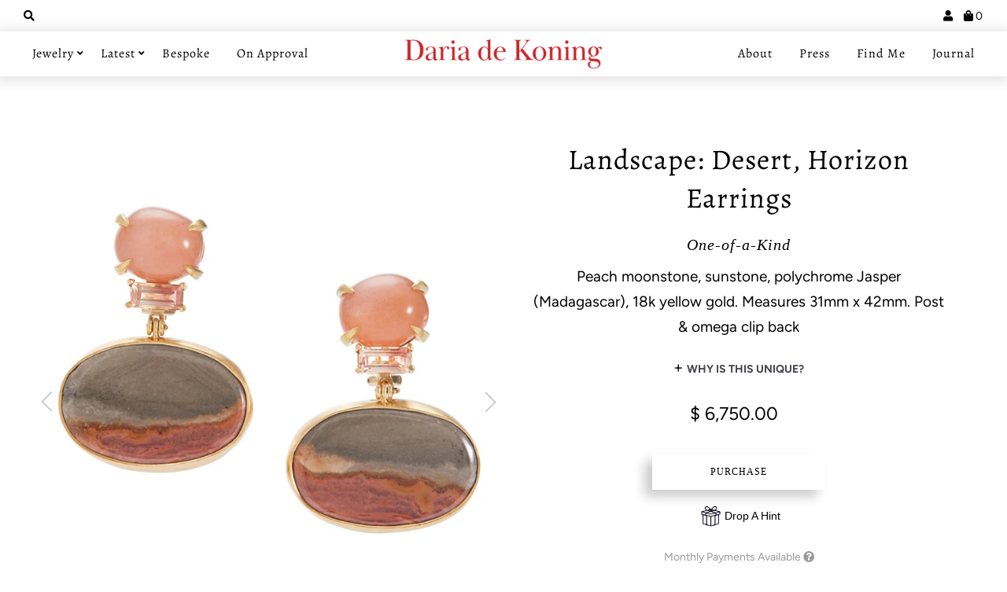

--- FILE ---
content_type: text/html; charset=utf-8
request_url: https://www.dariadekoning.com/products/landscape-desert-horizon-earrings
body_size: 27778
content:
<!DOCTYPE html>
<html lang="en" class="no-js">
<head>
<meta name="facebook-domain-verification" content="p3go0pp0sq6wqbd8hjqf4c9cqgyy9p" />
  
               <script type='text/javascript'>var easylockdownLocationDisabled = true;</script> <script type='text/javascript' src='//www.dariadekoning.com/apps/easylockdown/easylockdown-1.0.8.min.js' data-no-instant></script> <script type='text/javascript'>if( typeof InstantClick == 'object' ) easylockdown.clearData();</script> <style type="text/css">#easylockdown-password-form{padding:30px 0;text-align:center}#easylockdown-wrapper,.easylockdown-form-holder{display:inline-block}#easylockdown-password{vertical-align:top;margin-bottom:16px;padding:8px 15px;line-height:1.2em;outline:0;box-shadow:none}#easylockdown-password-error{display:none;color:#fb8077;text-align:left}#easylockdown-password-error.easylockdown-error{border:1px solid #fb8077}#easylockdown-password-form-button:not(.easylockdown-native-styles){vertical-align:top;display:inline-block!important;height:auto!important;padding:8px 15px;background:#777;border-radius:3px;color:#fff!important;line-height:1.2em;text-decoration:none!important}.easylockdown-instantclick-fix,.easylockdown-item-selector{position:absolute;z-index:-999;display:none;height:0;width:0;font-size:0;line-height:0}.easylockdown-collection-item[data-eld-loc-can],.easylockdown-item-selector+*,.easylockdown-item[data-eld-loc-can]{display:none}.easylockdown404-content-container{padding:50px;text-align:center}.easylockdown404-title-holder .easylockdown-title-404{display:block;margin:0 0 1rem;font-size:2rem;line-height:2.5rem}</style> 










<script type='text/javascript'>easylockdown.hideLinksListByAuth.can['bad5e86164'] = '*[href$="/collections/gold-essentials"],*[data-eld-collection-handle="gold-essentials"]';</script>






















<script type='text/javascript'>
  if( typeof easylockdown == 'object' ) {
    easylockdown.localeRootUrl = '';
    easylockdown.routerByLocation(); 

    easylockdown.onReady(function(e){
      easylockdown.hideAllLinks();
    });
  }
</script>
  <meta charset="utf-8" />
  <meta name="viewport" content="width=device-width, initial-scale=1, user-scalable=1, maximum-scale=5">

  <!-- Google Tag Manager -->
<script>(function(w,d,s,l,i){w[l]=w[l]||[];w[l].push({'gtm.start':
new Date().getTime(),event:'gtm.js'});var f=d.getElementsByTagName(s)[0],
j=d.createElement(s),dl=l!='dataLayer'?'&l='+l:'';j.async=true;j.src=
'https://www.googletagmanager.com/gtm.js?id='+i+dl;f.parentNode.insertBefore(j,f);
})(window,document,'script','dataLayer','GTM-NJR4F6L');</script>
<!-- End Google Tag Manager -->

  <!-- Establish early connection to external domains -->
  <link rel="preconnect" href="https://cdn.shopify.com" crossorigin>
  <link rel="preconnect" href="https://fonts.shopify.com" crossorigin>
  <link rel="preconnect" href="https://monorail-edge.shopifysvc.com">
  <link rel="preconnect" href="//ajax.googleapis.com" crossorigin /><!-- Preload onDomain stylesheets and script libraries -->
  <link rel="preload" href="//www.dariadekoning.com/cdn/shop/t/5/assets/stylesheet.css?v=108672562567035232741762628160" as="style">
  <link rel="preload" as="font" href="//www.dariadekoning.com/cdn/fonts/figtree/figtree_n4.3c0838aba1701047e60be6a99a1b0a40ce9b8419.woff2" type="font/woff2" crossorigin>
  <link rel="preload" as="font" href="//www.dariadekoning.com/cdn/fonts/alegreya/alegreya_n4.9d59d35c9865f13cc7223c9847768350c0c7301a.woff2" type="font/woff2" crossorigin>
  <link rel="preload" as="font" href="//www.dariadekoning.com/cdn/fonts/alegreya/alegreya_n4.9d59d35c9865f13cc7223c9847768350c0c7301a.woff2" type="font/woff2" crossorigin>
  <link rel="preload" href="//www.dariadekoning.com/cdn/shop/t/5/assets/eventemitter3.min.js?v=27939738353326123541613804495" as="script">
  <link rel="preload" href="//www.dariadekoning.com/cdn/shop/t/5/assets/theme.js?v=47152632312197418311755754373" as="script">
  <link rel="preload" href="//www.dariadekoning.com/cdn/shopifycloud/storefront/assets/themes_support/option_selection-b017cd28.js" as="script">
  <link rel="preload" href="//www.dariadekoning.com/cdn/shop/t/5/assets/ls.rias.min.js?v=14027706847819641431613804504" as="script">
  <link rel="preload" href="//www.dariadekoning.com/cdn/shop/t/5/assets/ls.bgset.min.js?v=67534032352881377061613804504" as="script">
  <link rel="preload" href="//www.dariadekoning.com/cdn/shop/t/5/assets/lazysizes.min.js?v=2765136386506663031613804503" as="script">
  <link rel="preload" href="//www.dariadekoning.com/cdn/shop/t/5/assets/jquery.fancybox.js?v=78048459142694200981613804503" as="script">

  <script src="https://www.dwin1.com/45381.js" type="text/javascript" defer="defer"></script>

  
  <link rel="shortcut icon" href="//www.dariadekoning.com/cdn/shop/files/dk-icon_8f56854c-9429-4b59-8c50-79c8f2e5b46f_32x32.png?v=1613867794" type="image/png" />
  <link rel="canonical" href="https://www.dariadekoning.com/products/landscape-desert-horizon-earrings" />

  <title>Earrings featuring Peach moonstone, sunstone, polychrome Jasper (Madagascar), 18k yellow gold. &ndash; Daria de Koning</title>
  <meta name="description" content="Earrings featuring Peach moonstone, sunstone, polychrome Jasper (Madagascar), 18k yellow gold." />

  

  <meta property="og:type" content="product">
  <meta property="og:title" content="Landscape: Desert, Horizon Earrings">
  <meta property="og:url" content="https://www.dariadekoning.com/products/landscape-desert-horizon-earrings">
  <meta property="og:description" content="Peach moonstone, sunstone, polychrome Jasper (Madagascar), 18k yellow gold. Measures 31mm x 42mm. Post &amp;amp; omega clip back [trigger heading=&quot;Why Is This Unique?&quot; text=&quot;Jasper is a compact sedimentary material – an opaque variety of chalcedony that is chosen for its beautiful color, pattern or appearance when cutting is done. Patterns arise during the consolidation process forming flow and depositional patterns in the original silica rich sediment or volcanic ash. While picture jasper can be found all over the world, specific colors or patterns are unique to the geographic region from which they originate. Polychrome Jasper comes from Madagascar.&quot;]">
  
    <meta property="og:image" content="http://www.dariadekoning.com/cdn/shop/files/DDK_CATALOG_EARRING_32_A_3b04efca-3386-4163-8daa-8fa775cf07c3_800x.jpg?v=1685646506">
    <meta property="og:image:secure_url" content="https://www.dariadekoning.com/cdn/shopifycloud/storefront/assets/no-image-2048-a2addb12_grande.gif">
  
    <meta property="og:image" content="http://www.dariadekoning.com/cdn/shop/files/DDK_CATALOG_EARRING_32_B_4d7425c7-ed57-4154-a361-017eb8f6766c_800x.jpg?v=1683565711">
    <meta property="og:image:secure_url" content="https://www.dariadekoning.com/cdn/shopifycloud/storefront/assets/no-image-2048-a2addb12_grande.gif">
  
    <meta property="og:image" content="http://www.dariadekoning.com/cdn/shop/files/ON_DARIA_SHOT-05_1020_RT_800x.jpg?v=1697239455">
    <meta property="og:image:secure_url" content="https://www.dariadekoning.com/cdn/shopifycloud/storefront/assets/no-image-2048-a2addb12_grande.gif">
  
  <meta property="og:price:amount" content="6,750.00">
  <meta property="og:price:currency" content="USD">

<meta property="og:site_name" content="Daria de Koning">



  <meta name="twitter:card" content="summary">


  <meta name="twitter:site" content="@">


  <meta name="twitter:title" content="Landscape: Desert, Horizon Earrings">
  <meta name="twitter:description" content="Peach moonstone, sunstone, polychrome Jasper (Madagascar), 18k yellow gold. Measures 31mm x 42mm. Post &amp;amp; omega clip back [trigger heading=&quot;Why Is This Unique?&quot; text=&quot;Jasper is a compact sedimentar"><meta name="twitter:card" content="//www.dariadekoning.com/cdn/shop/files/DDK_CATALOG_EARRING_32_B_4d7425c7-ed57-4154-a361-017eb8f6766c_1024x.jpg?v=1683565711">
    <meta name="twitter:image" content="//www.dariadekoning.com/cdn/shop/files/DDK_CATALOG_EARRING_32_B_4d7425c7-ed57-4154-a361-017eb8f6766c_1024x.jpg?v=1683565711"><meta name="twitter:card" content="//www.dariadekoning.com/cdn/shop/files/DDK_CATALOG_EARRING_32_B_4d7425c7-ed57-4154-a361-017eb8f6766c_1024x.jpg?v=1683565711">
    <meta name="twitter:image" content="//www.dariadekoning.com/cdn/shop/files/DDK_CATALOG_EARRING_32_B_4d7425c7-ed57-4154-a361-017eb8f6766c_1024x.jpg?v=1683565711"><meta name="twitter:card" content="//www.dariadekoning.com/cdn/shop/files/DDK_CATALOG_EARRING_32_B_4d7425c7-ed57-4154-a361-017eb8f6766c_1024x.jpg?v=1683565711">
    <meta name="twitter:image" content="//www.dariadekoning.com/cdn/shop/files/DDK_CATALOG_EARRING_32_B_4d7425c7-ed57-4154-a361-017eb8f6766c_1024x.jpg?v=1683565711"><meta name="twitter:image:width" content="480">
  <meta name="twitter:image:height" content="480">


  
 <script type="application/ld+json">
   {
     "@context": "https://schema.org",
     "@type": "Product",
     "id": "landscape-desert-horizon-earrings",
     "url": "//products/landscape-desert-horizon-earrings",
     "image": "//www.dariadekoning.com/cdn/shop/files/DDK_CATALOG_EARRING_32_A_3b04efca-3386-4163-8daa-8fa775cf07c3_1024x.jpg?v=1685646506",
     "name": "Landscape: Desert, Horizon Earrings",
     "brand": "Daria de Koning",
     "description": "Peach moonstone, sunstone, polychrome Jasper (Madagascar), 18k yellow gold. Measures 31mm x 42mm. Post &amp;amp; omega clip back [trigger heading=&quot;Why Is This Unique?&quot; text=&quot;Jasper is a compact sedimentary material – an opaque variety of chalcedony that is chosen for its beautiful color, pattern or appearance when cutting is done. Patterns arise during the consolidation process forming flow and depositional patterns in the original silica rich sediment or volcanic ash. While picture jasper can be found all over the world, specific colors or patterns are unique to the geographic region from which they originate. Polychrome Jasper comes from Madagascar.&quot;]","sku": "DKLNDDSER1081","offers": {
       "@type": "Offer",
       "price": "6,750.00",
       "priceCurrency": "USD",
       "availability": "http://schema.org/InStock",
       "priceValidUntil": "2030-01-01",
       "url": "/products/landscape-desert-horizon-earrings"
     }}
 </script>


  <style data-shopify>
:root {
    --main-family: Figtree;
    --main-weight: 400;
    --nav-family: Alegreya;
    --nav-weight: 400;
    --heading-family: Alegreya;
    --heading-weight: 400;

    --font-size: 20px;
    --h1-size: 36px;
    --h2-size: 36px;
    --h3-size: 36px;
    --h4-size: 20px;
    --h5-size: 18px;
    --nav-size: 16px;

    --link-decoration: none;

    --announcement-background: #f5f5f5;
    --announcement-text: #000000;
    --header-background: #ffffff;
    --header-text: #161616;
    --nav-color: #000000;
    --nav-hover-link-color: #000000;
    --nav-hover-accent-color: #000000;
    --nav-dropdown-text: #000000;
    --nav-dropdown-background: #ffffff;
    --mobile-header-background: #ffffff;
    --mobile-header-text: #161616;
    --background: #ffffff;
    --text-color: #000000;
    --link-color: #cb2227;
    --link-hover-color: #6c0b0e;
    --sale-color: #cb2227;
    --so-color: #6c0b0e;
    --new-color: #28323c;
    --dotted-color: #d5d5d5;
    --review-stars: #f4cd6f;
    --secondary-color: #f6f6f6;
    --section-heading-text: #000000;
    --section-heading-primary: #ffffff;
    --section-heading-primary-hover: #ffffff;
    --section-heading-accent: #cb2227;
    --banner-text: #000000;
    --banner-caption-bg: #ffffff;
    --button-color: #ffffff;
    --button-text: #000000;
    --button-hover: #000000;
    --button-hover-text: #e6e6e6;
    --secondary-button-color: #ddd;
    --secondary-button-text: #000000;
    --secondary-button-hover: #ccc;
    --secondary-button-hover-text: #000000;
    --direction-color: #000000;
    --direction-background: rgba(0,0,0,0);
    --direction-hover: rgba(0,0,0,0);
    --accordion-header-bg: #d5d5d5;
    --accordion-header-text: #ffffff;
    --accordion-content-text: #4c4c4c;
    --swatch-color: #000000;
    --swatch-background: #ffffff;
    --swatch-border: #d5d5d5;
    --swatch-selected-color: #ffffff;
    --swatch-selected-background: #000000;
    --swatch-selected-border: #000000;
    --footer-background: #f5f5f5;
    --footer-text: #000000;
    --footer-icons: #000000;

    --error-msg-dark: #e81000;
    --error-msg-light: #ffeae8;
    --success-msg-dark: #007f5f;
    --success-msg-light: #e5fff8;
  }
</style>


  <link rel="stylesheet" href="//www.dariadekoning.com/cdn/shop/t/5/assets/stylesheet.css?v=108672562567035232741762628160" type="text/css">
  
  <style>
  @font-face {
  font-family: Figtree;
  font-weight: 400;
  font-style: normal;
  font-display: swap;
  src: url("//www.dariadekoning.com/cdn/fonts/figtree/figtree_n4.3c0838aba1701047e60be6a99a1b0a40ce9b8419.woff2") format("woff2"),
       url("//www.dariadekoning.com/cdn/fonts/figtree/figtree_n4.c0575d1db21fc3821f17fd6617d3dee552312137.woff") format("woff");
}

  @font-face {
  font-family: Alegreya;
  font-weight: 400;
  font-style: normal;
  font-display: swap;
  src: url("//www.dariadekoning.com/cdn/fonts/alegreya/alegreya_n4.9d59d35c9865f13cc7223c9847768350c0c7301a.woff2") format("woff2"),
       url("//www.dariadekoning.com/cdn/fonts/alegreya/alegreya_n4.a883043573688913d15d350b7a40349399b2ef99.woff") format("woff");
}

  @font-face {
  font-family: Alegreya;
  font-weight: 400;
  font-style: normal;
  font-display: swap;
  src: url("//www.dariadekoning.com/cdn/fonts/alegreya/alegreya_n4.9d59d35c9865f13cc7223c9847768350c0c7301a.woff2") format("woff2"),
       url("//www.dariadekoning.com/cdn/fonts/alegreya/alegreya_n4.a883043573688913d15d350b7a40349399b2ef99.woff") format("woff");
}

  @font-face {
  font-family: Figtree;
  font-weight: 700;
  font-style: normal;
  font-display: swap;
  src: url("//www.dariadekoning.com/cdn/fonts/figtree/figtree_n7.2fd9bfe01586148e644724096c9d75e8c7a90e55.woff2") format("woff2"),
       url("//www.dariadekoning.com/cdn/fonts/figtree/figtree_n7.ea05de92d862f9594794ab281c4c3a67501ef5fc.woff") format("woff");
}

  @font-face {
  font-family: Figtree;
  font-weight: 400;
  font-style: italic;
  font-display: swap;
  src: url("//www.dariadekoning.com/cdn/fonts/figtree/figtree_i4.89f7a4275c064845c304a4cf8a4a586060656db2.woff2") format("woff2"),
       url("//www.dariadekoning.com/cdn/fonts/figtree/figtree_i4.6f955aaaafc55a22ffc1f32ecf3756859a5ad3e2.woff") format("woff");
}

  @font-face {
  font-family: Figtree;
  font-weight: 700;
  font-style: italic;
  font-display: swap;
  src: url("//www.dariadekoning.com/cdn/fonts/figtree/figtree_i7.06add7096a6f2ab742e09ec7e498115904eda1fe.woff2") format("woff2"),
       url("//www.dariadekoning.com/cdn/fonts/figtree/figtree_i7.ee584b5fcaccdbb5518c0228158941f8df81b101.woff") format("woff");
}

  </style>

  

  <script>window.performance && window.performance.mark && window.performance.mark('shopify.content_for_header.start');</script><meta name="google-site-verification" content="sKBnPpNn62ui2t_IIBKARKB6nekp2DORgeeadXIo2j0">
<meta id="shopify-digital-wallet" name="shopify-digital-wallet" content="/7691463/digital_wallets/dialog">
<meta name="shopify-checkout-api-token" content="0fdd2596f7ac0f3dac9611a6eed8d410">
<meta id="in-context-paypal-metadata" data-shop-id="7691463" data-venmo-supported="false" data-environment="production" data-locale="en_US" data-paypal-v4="true" data-currency="USD">
<link rel="alternate" type="application/json+oembed" href="https://www.dariadekoning.com/products/landscape-desert-horizon-earrings.oembed">
<script async="async" src="/checkouts/internal/preloads.js?locale=en-US"></script>
<link rel="preconnect" href="https://shop.app" crossorigin="anonymous">
<script async="async" src="https://shop.app/checkouts/internal/preloads.js?locale=en-US&shop_id=7691463" crossorigin="anonymous"></script>
<script id="apple-pay-shop-capabilities" type="application/json">{"shopId":7691463,"countryCode":"US","currencyCode":"USD","merchantCapabilities":["supports3DS"],"merchantId":"gid:\/\/shopify\/Shop\/7691463","merchantName":"Daria de Koning","requiredBillingContactFields":["postalAddress","email","phone"],"requiredShippingContactFields":["postalAddress","email","phone"],"shippingType":"shipping","supportedNetworks":["visa","masterCard","amex","discover","elo","jcb"],"total":{"type":"pending","label":"Daria de Koning","amount":"1.00"},"shopifyPaymentsEnabled":true,"supportsSubscriptions":true}</script>
<script id="shopify-features" type="application/json">{"accessToken":"0fdd2596f7ac0f3dac9611a6eed8d410","betas":["rich-media-storefront-analytics"],"domain":"www.dariadekoning.com","predictiveSearch":true,"shopId":7691463,"locale":"en"}</script>
<script>var Shopify = Shopify || {};
Shopify.shop = "daria-de-koning.myshopify.com";
Shopify.locale = "en";
Shopify.currency = {"active":"USD","rate":"1.0"};
Shopify.country = "US";
Shopify.theme = {"name":"Theme-daria-de-koning  20feb2021-0126am","id":82291196017,"schema_name":"Mr Parker","schema_version":"7.4.0","theme_store_id":null,"role":"main"};
Shopify.theme.handle = "null";
Shopify.theme.style = {"id":null,"handle":null};
Shopify.cdnHost = "www.dariadekoning.com/cdn";
Shopify.routes = Shopify.routes || {};
Shopify.routes.root = "/";</script>
<script type="module">!function(o){(o.Shopify=o.Shopify||{}).modules=!0}(window);</script>
<script>!function(o){function n(){var o=[];function n(){o.push(Array.prototype.slice.apply(arguments))}return n.q=o,n}var t=o.Shopify=o.Shopify||{};t.loadFeatures=n(),t.autoloadFeatures=n()}(window);</script>
<script>
  window.ShopifyPay = window.ShopifyPay || {};
  window.ShopifyPay.apiHost = "shop.app\/pay";
  window.ShopifyPay.redirectState = null;
</script>
<script id="shop-js-analytics" type="application/json">{"pageType":"product"}</script>
<script defer="defer" async type="module" src="//www.dariadekoning.com/cdn/shopifycloud/shop-js/modules/v2/client.init-shop-cart-sync_C5BV16lS.en.esm.js"></script>
<script defer="defer" async type="module" src="//www.dariadekoning.com/cdn/shopifycloud/shop-js/modules/v2/chunk.common_CygWptCX.esm.js"></script>
<script type="module">
  await import("//www.dariadekoning.com/cdn/shopifycloud/shop-js/modules/v2/client.init-shop-cart-sync_C5BV16lS.en.esm.js");
await import("//www.dariadekoning.com/cdn/shopifycloud/shop-js/modules/v2/chunk.common_CygWptCX.esm.js");

  window.Shopify.SignInWithShop?.initShopCartSync?.({"fedCMEnabled":true,"windoidEnabled":true});

</script>
<script>
  window.Shopify = window.Shopify || {};
  if (!window.Shopify.featureAssets) window.Shopify.featureAssets = {};
  window.Shopify.featureAssets['shop-js'] = {"shop-cart-sync":["modules/v2/client.shop-cart-sync_ZFArdW7E.en.esm.js","modules/v2/chunk.common_CygWptCX.esm.js"],"init-fed-cm":["modules/v2/client.init-fed-cm_CmiC4vf6.en.esm.js","modules/v2/chunk.common_CygWptCX.esm.js"],"shop-button":["modules/v2/client.shop-button_tlx5R9nI.en.esm.js","modules/v2/chunk.common_CygWptCX.esm.js"],"shop-cash-offers":["modules/v2/client.shop-cash-offers_DOA2yAJr.en.esm.js","modules/v2/chunk.common_CygWptCX.esm.js","modules/v2/chunk.modal_D71HUcav.esm.js"],"init-windoid":["modules/v2/client.init-windoid_sURxWdc1.en.esm.js","modules/v2/chunk.common_CygWptCX.esm.js"],"shop-toast-manager":["modules/v2/client.shop-toast-manager_ClPi3nE9.en.esm.js","modules/v2/chunk.common_CygWptCX.esm.js"],"init-shop-email-lookup-coordinator":["modules/v2/client.init-shop-email-lookup-coordinator_B8hsDcYM.en.esm.js","modules/v2/chunk.common_CygWptCX.esm.js"],"init-shop-cart-sync":["modules/v2/client.init-shop-cart-sync_C5BV16lS.en.esm.js","modules/v2/chunk.common_CygWptCX.esm.js"],"avatar":["modules/v2/client.avatar_BTnouDA3.en.esm.js"],"pay-button":["modules/v2/client.pay-button_FdsNuTd3.en.esm.js","modules/v2/chunk.common_CygWptCX.esm.js"],"init-customer-accounts":["modules/v2/client.init-customer-accounts_DxDtT_ad.en.esm.js","modules/v2/client.shop-login-button_C5VAVYt1.en.esm.js","modules/v2/chunk.common_CygWptCX.esm.js","modules/v2/chunk.modal_D71HUcav.esm.js"],"init-shop-for-new-customer-accounts":["modules/v2/client.init-shop-for-new-customer-accounts_ChsxoAhi.en.esm.js","modules/v2/client.shop-login-button_C5VAVYt1.en.esm.js","modules/v2/chunk.common_CygWptCX.esm.js","modules/v2/chunk.modal_D71HUcav.esm.js"],"shop-login-button":["modules/v2/client.shop-login-button_C5VAVYt1.en.esm.js","modules/v2/chunk.common_CygWptCX.esm.js","modules/v2/chunk.modal_D71HUcav.esm.js"],"init-customer-accounts-sign-up":["modules/v2/client.init-customer-accounts-sign-up_CPSyQ0Tj.en.esm.js","modules/v2/client.shop-login-button_C5VAVYt1.en.esm.js","modules/v2/chunk.common_CygWptCX.esm.js","modules/v2/chunk.modal_D71HUcav.esm.js"],"shop-follow-button":["modules/v2/client.shop-follow-button_Cva4Ekp9.en.esm.js","modules/v2/chunk.common_CygWptCX.esm.js","modules/v2/chunk.modal_D71HUcav.esm.js"],"checkout-modal":["modules/v2/client.checkout-modal_BPM8l0SH.en.esm.js","modules/v2/chunk.common_CygWptCX.esm.js","modules/v2/chunk.modal_D71HUcav.esm.js"],"lead-capture":["modules/v2/client.lead-capture_Bi8yE_yS.en.esm.js","modules/v2/chunk.common_CygWptCX.esm.js","modules/v2/chunk.modal_D71HUcav.esm.js"],"shop-login":["modules/v2/client.shop-login_D6lNrXab.en.esm.js","modules/v2/chunk.common_CygWptCX.esm.js","modules/v2/chunk.modal_D71HUcav.esm.js"],"payment-terms":["modules/v2/client.payment-terms_CZxnsJam.en.esm.js","modules/v2/chunk.common_CygWptCX.esm.js","modules/v2/chunk.modal_D71HUcav.esm.js"]};
</script>
<script>(function() {
  var isLoaded = false;
  function asyncLoad() {
    if (isLoaded) return;
    isLoaded = true;
    var urls = ["https:\/\/chimpstatic.com\/mcjs-connected\/js\/users\/f74d7bdd03e634641139e0990\/3eb93df3a69719ee1c9f62941.js?shop=daria-de-koning.myshopify.com","https:\/\/cdn.shopify.com\/s\/files\/1\/0769\/1463\/t\/5\/assets\/affirmShopify.js?v=1618876614\u0026shop=daria-de-koning.myshopify.com","https:\/\/shopify.livechatinc.com\/api\/v2\/script\/5122ce6c-511c-42ac-bb59-7aac38ffb245\/widget.js?shop=daria-de-koning.myshopify.com","https:\/\/drop-a-hint.fly.dev\/script.js?shop=daria-de-koning.myshopify.com","https:\/\/static.shareasale.com\/json\/shopify\/deduplication.js?shop=daria-de-koning.myshopify.com","https:\/\/static.shareasale.com\/json\/shopify\/shareasale-tracking.js?sasmid=98594\u0026ssmtid=45381\u0026shop=daria-de-koning.myshopify.com","https:\/\/omnisnippet1.com\/platforms\/shopify.js?source=scriptTag\u0026v=2025-05-15T12\u0026shop=daria-de-koning.myshopify.com"];
    for (var i = 0; i < urls.length; i++) {
      var s = document.createElement('script');
      s.type = 'text/javascript';
      s.async = true;
      s.src = urls[i];
      var x = document.getElementsByTagName('script')[0];
      x.parentNode.insertBefore(s, x);
    }
  };
  if(window.attachEvent) {
    window.attachEvent('onload', asyncLoad);
  } else {
    window.addEventListener('load', asyncLoad, false);
  }
})();</script>
<script id="__st">var __st={"a":7691463,"offset":-25200,"reqid":"7caa1176-3062-46d5-9edd-c72dbb312f48-1768769967","pageurl":"www.dariadekoning.com\/products\/landscape-desert-horizon-earrings","u":"98396da0438d","p":"product","rtyp":"product","rid":8240825893153};</script>
<script>window.ShopifyPaypalV4VisibilityTracking = true;</script>
<script id="captcha-bootstrap">!function(){'use strict';const t='contact',e='account',n='new_comment',o=[[t,t],['blogs',n],['comments',n],[t,'customer']],c=[[e,'customer_login'],[e,'guest_login'],[e,'recover_customer_password'],[e,'create_customer']],r=t=>t.map((([t,e])=>`form[action*='/${t}']:not([data-nocaptcha='true']) input[name='form_type'][value='${e}']`)).join(','),a=t=>()=>t?[...document.querySelectorAll(t)].map((t=>t.form)):[];function s(){const t=[...o],e=r(t);return a(e)}const i='password',u='form_key',d=['recaptcha-v3-token','g-recaptcha-response','h-captcha-response',i],f=()=>{try{return window.sessionStorage}catch{return}},m='__shopify_v',_=t=>t.elements[u];function p(t,e,n=!1){try{const o=window.sessionStorage,c=JSON.parse(o.getItem(e)),{data:r}=function(t){const{data:e,action:n}=t;return t[m]||n?{data:e,action:n}:{data:t,action:n}}(c);for(const[e,n]of Object.entries(r))t.elements[e]&&(t.elements[e].value=n);n&&o.removeItem(e)}catch(o){console.error('form repopulation failed',{error:o})}}const l='form_type',E='cptcha';function T(t){t.dataset[E]=!0}const w=window,h=w.document,L='Shopify',v='ce_forms',y='captcha';let A=!1;((t,e)=>{const n=(g='f06e6c50-85a8-45c8-87d0-21a2b65856fe',I='https://cdn.shopify.com/shopifycloud/storefront-forms-hcaptcha/ce_storefront_forms_captcha_hcaptcha.v1.5.2.iife.js',D={infoText:'Protected by hCaptcha',privacyText:'Privacy',termsText:'Terms'},(t,e,n)=>{const o=w[L][v],c=o.bindForm;if(c)return c(t,g,e,D).then(n);var r;o.q.push([[t,g,e,D],n]),r=I,A||(h.body.append(Object.assign(h.createElement('script'),{id:'captcha-provider',async:!0,src:r})),A=!0)});var g,I,D;w[L]=w[L]||{},w[L][v]=w[L][v]||{},w[L][v].q=[],w[L][y]=w[L][y]||{},w[L][y].protect=function(t,e){n(t,void 0,e),T(t)},Object.freeze(w[L][y]),function(t,e,n,w,h,L){const[v,y,A,g]=function(t,e,n){const i=e?o:[],u=t?c:[],d=[...i,...u],f=r(d),m=r(i),_=r(d.filter((([t,e])=>n.includes(e))));return[a(f),a(m),a(_),s()]}(w,h,L),I=t=>{const e=t.target;return e instanceof HTMLFormElement?e:e&&e.form},D=t=>v().includes(t);t.addEventListener('submit',(t=>{const e=I(t);if(!e)return;const n=D(e)&&!e.dataset.hcaptchaBound&&!e.dataset.recaptchaBound,o=_(e),c=g().includes(e)&&(!o||!o.value);(n||c)&&t.preventDefault(),c&&!n&&(function(t){try{if(!f())return;!function(t){const e=f();if(!e)return;const n=_(t);if(!n)return;const o=n.value;o&&e.removeItem(o)}(t);const e=Array.from(Array(32),(()=>Math.random().toString(36)[2])).join('');!function(t,e){_(t)||t.append(Object.assign(document.createElement('input'),{type:'hidden',name:u})),t.elements[u].value=e}(t,e),function(t,e){const n=f();if(!n)return;const o=[...t.querySelectorAll(`input[type='${i}']`)].map((({name:t})=>t)),c=[...d,...o],r={};for(const[a,s]of new FormData(t).entries())c.includes(a)||(r[a]=s);n.setItem(e,JSON.stringify({[m]:1,action:t.action,data:r}))}(t,e)}catch(e){console.error('failed to persist form',e)}}(e),e.submit())}));const S=(t,e)=>{t&&!t.dataset[E]&&(n(t,e.some((e=>e===t))),T(t))};for(const o of['focusin','change'])t.addEventListener(o,(t=>{const e=I(t);D(e)&&S(e,y())}));const B=e.get('form_key'),M=e.get(l),P=B&&M;t.addEventListener('DOMContentLoaded',(()=>{const t=y();if(P)for(const e of t)e.elements[l].value===M&&p(e,B);[...new Set([...A(),...v().filter((t=>'true'===t.dataset.shopifyCaptcha))])].forEach((e=>S(e,t)))}))}(h,new URLSearchParams(w.location.search),n,t,e,['guest_login'])})(!0,!0)}();</script>
<script integrity="sha256-4kQ18oKyAcykRKYeNunJcIwy7WH5gtpwJnB7kiuLZ1E=" data-source-attribution="shopify.loadfeatures" defer="defer" src="//www.dariadekoning.com/cdn/shopifycloud/storefront/assets/storefront/load_feature-a0a9edcb.js" crossorigin="anonymous"></script>
<script crossorigin="anonymous" defer="defer" src="//www.dariadekoning.com/cdn/shopifycloud/storefront/assets/shopify_pay/storefront-65b4c6d7.js?v=20250812"></script>
<script data-source-attribution="shopify.dynamic_checkout.dynamic.init">var Shopify=Shopify||{};Shopify.PaymentButton=Shopify.PaymentButton||{isStorefrontPortableWallets:!0,init:function(){window.Shopify.PaymentButton.init=function(){};var t=document.createElement("script");t.src="https://www.dariadekoning.com/cdn/shopifycloud/portable-wallets/latest/portable-wallets.en.js",t.type="module",document.head.appendChild(t)}};
</script>
<script data-source-attribution="shopify.dynamic_checkout.buyer_consent">
  function portableWalletsHideBuyerConsent(e){var t=document.getElementById("shopify-buyer-consent"),n=document.getElementById("shopify-subscription-policy-button");t&&n&&(t.classList.add("hidden"),t.setAttribute("aria-hidden","true"),n.removeEventListener("click",e))}function portableWalletsShowBuyerConsent(e){var t=document.getElementById("shopify-buyer-consent"),n=document.getElementById("shopify-subscription-policy-button");t&&n&&(t.classList.remove("hidden"),t.removeAttribute("aria-hidden"),n.addEventListener("click",e))}window.Shopify?.PaymentButton&&(window.Shopify.PaymentButton.hideBuyerConsent=portableWalletsHideBuyerConsent,window.Shopify.PaymentButton.showBuyerConsent=portableWalletsShowBuyerConsent);
</script>
<script data-source-attribution="shopify.dynamic_checkout.cart.bootstrap">document.addEventListener("DOMContentLoaded",(function(){function t(){return document.querySelector("shopify-accelerated-checkout-cart, shopify-accelerated-checkout")}if(t())Shopify.PaymentButton.init();else{new MutationObserver((function(e,n){t()&&(Shopify.PaymentButton.init(),n.disconnect())})).observe(document.body,{childList:!0,subtree:!0})}}));
</script>
<link id="shopify-accelerated-checkout-styles" rel="stylesheet" media="screen" href="https://www.dariadekoning.com/cdn/shopifycloud/portable-wallets/latest/accelerated-checkout-backwards-compat.css" crossorigin="anonymous">
<style id="shopify-accelerated-checkout-cart">
        #shopify-buyer-consent {
  margin-top: 1em;
  display: inline-block;
  width: 100%;
}

#shopify-buyer-consent.hidden {
  display: none;
}

#shopify-subscription-policy-button {
  background: none;
  border: none;
  padding: 0;
  text-decoration: underline;
  font-size: inherit;
  cursor: pointer;
}

#shopify-subscription-policy-button::before {
  box-shadow: none;
}

      </style>

<script>window.performance && window.performance.mark && window.performance.mark('shopify.content_for_header.end');</script>

<script>
  (function() {
    window.OnVoard = window.OnVoard || function() {
      (window.OnVoard.q = window.OnVoard.q || []).push(arguments);
    };
  })();
</script>
<!-- BEGIN app block: shopify://apps/optimonk-popup-cro-a-b-test/blocks/app-embed/0b488be1-fc0a-4fe6-8793-f2bef383dba8 -->
<script async src="https://onsite.optimonk.com/script.js?account=132180&origin=shopify-app-embed-block"></script>




<!-- END app block --><!-- BEGIN app block: shopify://apps/boostpop-popups-banners/blocks/app-embed/8b4a8c56-21b5-437e-95f9-cd5dc65ceb49 --><script>
    // Create app element in main document for widget to render to
    function createAppElement() {
        var appDiv = document.createElement('div');
        appDiv.id = 'boost-pop-container';
        appDiv.style = 'display: block !important';

        document.body.appendChild(appDiv);
    }

    // Load widget script and move to Shadow DOM after load
    function loadWidgetScript() {
        var script = document.createElement('script');

        script.src = 'https://cdn.shopify.com/extensions/019bc7a2-55ac-7a12-89a5-64876df14eba/boost-pop-up-21/assets/ap.min.js';
        script.async = true;

        document.head.appendChild(script);
    }

    function initializeApp() {
        createAppElement();
        loadWidgetScript();
    }

    // Execute immediately if DOM is already loaded, otherwise wait for DOMContentLoaded
    if (document.readyState === 'loading') {
        document.addEventListener('DOMContentLoaded', initializeApp);
    } else {
        initializeApp();
    }
</script>

<script src="https://cdn.shopify.com/extensions/019bc7a2-55ac-7a12-89a5-64876df14eba/boost-pop-up-21/assets/polyfill.min.js" async></script>
<script src="https://cdn.shopify.com/extensions/019bc7a2-55ac-7a12-89a5-64876df14eba/boost-pop-up-21/assets/maska.js" async></script>

<script>
    // Function to make IE9+ support forEach:
    if (window.NodeList && !NodeList.prototype.forEach) {
        NodeList.prototype.forEach = Array.prototype.forEach;
    }
</script>

<!-- END app block --><script src="https://cdn.shopify.com/extensions/019bc7a2-55ac-7a12-89a5-64876df14eba/boost-pop-up-21/assets/ab.min.js" type="text/javascript" defer="defer"></script>
<link href="https://cdn.shopify.com/extensions/019bc7a2-55ac-7a12-89a5-64876df14eba/boost-pop-up-21/assets/ab.min.css" rel="stylesheet" type="text/css" media="all">
<link href="https://monorail-edge.shopifysvc.com" rel="dns-prefetch">
<script>(function(){if ("sendBeacon" in navigator && "performance" in window) {try {var session_token_from_headers = performance.getEntriesByType('navigation')[0].serverTiming.find(x => x.name == '_s').description;} catch {var session_token_from_headers = undefined;}var session_cookie_matches = document.cookie.match(/_shopify_s=([^;]*)/);var session_token_from_cookie = session_cookie_matches && session_cookie_matches.length === 2 ? session_cookie_matches[1] : "";var session_token = session_token_from_headers || session_token_from_cookie || "";function handle_abandonment_event(e) {var entries = performance.getEntries().filter(function(entry) {return /monorail-edge.shopifysvc.com/.test(entry.name);});if (!window.abandonment_tracked && entries.length === 0) {window.abandonment_tracked = true;var currentMs = Date.now();var navigation_start = performance.timing.navigationStart;var payload = {shop_id: 7691463,url: window.location.href,navigation_start,duration: currentMs - navigation_start,session_token,page_type: "product"};window.navigator.sendBeacon("https://monorail-edge.shopifysvc.com/v1/produce", JSON.stringify({schema_id: "online_store_buyer_site_abandonment/1.1",payload: payload,metadata: {event_created_at_ms: currentMs,event_sent_at_ms: currentMs}}));}}window.addEventListener('pagehide', handle_abandonment_event);}}());</script>
<script id="web-pixels-manager-setup">(function e(e,d,r,n,o){if(void 0===o&&(o={}),!Boolean(null===(a=null===(i=window.Shopify)||void 0===i?void 0:i.analytics)||void 0===a?void 0:a.replayQueue)){var i,a;window.Shopify=window.Shopify||{};var t=window.Shopify;t.analytics=t.analytics||{};var s=t.analytics;s.replayQueue=[],s.publish=function(e,d,r){return s.replayQueue.push([e,d,r]),!0};try{self.performance.mark("wpm:start")}catch(e){}var l=function(){var e={modern:/Edge?\/(1{2}[4-9]|1[2-9]\d|[2-9]\d{2}|\d{4,})\.\d+(\.\d+|)|Firefox\/(1{2}[4-9]|1[2-9]\d|[2-9]\d{2}|\d{4,})\.\d+(\.\d+|)|Chrom(ium|e)\/(9{2}|\d{3,})\.\d+(\.\d+|)|(Maci|X1{2}).+ Version\/(15\.\d+|(1[6-9]|[2-9]\d|\d{3,})\.\d+)([,.]\d+|)( \(\w+\)|)( Mobile\/\w+|) Safari\/|Chrome.+OPR\/(9{2}|\d{3,})\.\d+\.\d+|(CPU[ +]OS|iPhone[ +]OS|CPU[ +]iPhone|CPU IPhone OS|CPU iPad OS)[ +]+(15[._]\d+|(1[6-9]|[2-9]\d|\d{3,})[._]\d+)([._]\d+|)|Android:?[ /-](13[3-9]|1[4-9]\d|[2-9]\d{2}|\d{4,})(\.\d+|)(\.\d+|)|Android.+Firefox\/(13[5-9]|1[4-9]\d|[2-9]\d{2}|\d{4,})\.\d+(\.\d+|)|Android.+Chrom(ium|e)\/(13[3-9]|1[4-9]\d|[2-9]\d{2}|\d{4,})\.\d+(\.\d+|)|SamsungBrowser\/([2-9]\d|\d{3,})\.\d+/,legacy:/Edge?\/(1[6-9]|[2-9]\d|\d{3,})\.\d+(\.\d+|)|Firefox\/(5[4-9]|[6-9]\d|\d{3,})\.\d+(\.\d+|)|Chrom(ium|e)\/(5[1-9]|[6-9]\d|\d{3,})\.\d+(\.\d+|)([\d.]+$|.*Safari\/(?![\d.]+ Edge\/[\d.]+$))|(Maci|X1{2}).+ Version\/(10\.\d+|(1[1-9]|[2-9]\d|\d{3,})\.\d+)([,.]\d+|)( \(\w+\)|)( Mobile\/\w+|) Safari\/|Chrome.+OPR\/(3[89]|[4-9]\d|\d{3,})\.\d+\.\d+|(CPU[ +]OS|iPhone[ +]OS|CPU[ +]iPhone|CPU IPhone OS|CPU iPad OS)[ +]+(10[._]\d+|(1[1-9]|[2-9]\d|\d{3,})[._]\d+)([._]\d+|)|Android:?[ /-](13[3-9]|1[4-9]\d|[2-9]\d{2}|\d{4,})(\.\d+|)(\.\d+|)|Mobile Safari.+OPR\/([89]\d|\d{3,})\.\d+\.\d+|Android.+Firefox\/(13[5-9]|1[4-9]\d|[2-9]\d{2}|\d{4,})\.\d+(\.\d+|)|Android.+Chrom(ium|e)\/(13[3-9]|1[4-9]\d|[2-9]\d{2}|\d{4,})\.\d+(\.\d+|)|Android.+(UC? ?Browser|UCWEB|U3)[ /]?(15\.([5-9]|\d{2,})|(1[6-9]|[2-9]\d|\d{3,})\.\d+)\.\d+|SamsungBrowser\/(5\.\d+|([6-9]|\d{2,})\.\d+)|Android.+MQ{2}Browser\/(14(\.(9|\d{2,})|)|(1[5-9]|[2-9]\d|\d{3,})(\.\d+|))(\.\d+|)|K[Aa][Ii]OS\/(3\.\d+|([4-9]|\d{2,})\.\d+)(\.\d+|)/},d=e.modern,r=e.legacy,n=navigator.userAgent;return n.match(d)?"modern":n.match(r)?"legacy":"unknown"}(),u="modern"===l?"modern":"legacy",c=(null!=n?n:{modern:"",legacy:""})[u],f=function(e){return[e.baseUrl,"/wpm","/b",e.hashVersion,"modern"===e.buildTarget?"m":"l",".js"].join("")}({baseUrl:d,hashVersion:r,buildTarget:u}),m=function(e){var d=e.version,r=e.bundleTarget,n=e.surface,o=e.pageUrl,i=e.monorailEndpoint;return{emit:function(e){var a=e.status,t=e.errorMsg,s=(new Date).getTime(),l=JSON.stringify({metadata:{event_sent_at_ms:s},events:[{schema_id:"web_pixels_manager_load/3.1",payload:{version:d,bundle_target:r,page_url:o,status:a,surface:n,error_msg:t},metadata:{event_created_at_ms:s}}]});if(!i)return console&&console.warn&&console.warn("[Web Pixels Manager] No Monorail endpoint provided, skipping logging."),!1;try{return self.navigator.sendBeacon.bind(self.navigator)(i,l)}catch(e){}var u=new XMLHttpRequest;try{return u.open("POST",i,!0),u.setRequestHeader("Content-Type","text/plain"),u.send(l),!0}catch(e){return console&&console.warn&&console.warn("[Web Pixels Manager] Got an unhandled error while logging to Monorail."),!1}}}}({version:r,bundleTarget:l,surface:e.surface,pageUrl:self.location.href,monorailEndpoint:e.monorailEndpoint});try{o.browserTarget=l,function(e){var d=e.src,r=e.async,n=void 0===r||r,o=e.onload,i=e.onerror,a=e.sri,t=e.scriptDataAttributes,s=void 0===t?{}:t,l=document.createElement("script"),u=document.querySelector("head"),c=document.querySelector("body");if(l.async=n,l.src=d,a&&(l.integrity=a,l.crossOrigin="anonymous"),s)for(var f in s)if(Object.prototype.hasOwnProperty.call(s,f))try{l.dataset[f]=s[f]}catch(e){}if(o&&l.addEventListener("load",o),i&&l.addEventListener("error",i),u)u.appendChild(l);else{if(!c)throw new Error("Did not find a head or body element to append the script");c.appendChild(l)}}({src:f,async:!0,onload:function(){if(!function(){var e,d;return Boolean(null===(d=null===(e=window.Shopify)||void 0===e?void 0:e.analytics)||void 0===d?void 0:d.initialized)}()){var d=window.webPixelsManager.init(e)||void 0;if(d){var r=window.Shopify.analytics;r.replayQueue.forEach((function(e){var r=e[0],n=e[1],o=e[2];d.publishCustomEvent(r,n,o)})),r.replayQueue=[],r.publish=d.publishCustomEvent,r.visitor=d.visitor,r.initialized=!0}}},onerror:function(){return m.emit({status:"failed",errorMsg:"".concat(f," has failed to load")})},sri:function(e){var d=/^sha384-[A-Za-z0-9+/=]+$/;return"string"==typeof e&&d.test(e)}(c)?c:"",scriptDataAttributes:o}),m.emit({status:"loading"})}catch(e){m.emit({status:"failed",errorMsg:(null==e?void 0:e.message)||"Unknown error"})}}})({shopId: 7691463,storefrontBaseUrl: "https://www.dariadekoning.com",extensionsBaseUrl: "https://extensions.shopifycdn.com/cdn/shopifycloud/web-pixels-manager",monorailEndpoint: "https://monorail-edge.shopifysvc.com/unstable/produce_batch",surface: "storefront-renderer",enabledBetaFlags: ["2dca8a86"],webPixelsConfigList: [{"id":"1644429601","configuration":"{\"storeUuid\":\"5122ce6c-511c-42ac-bb59-7aac38ffb245\"}","eventPayloadVersion":"v1","runtimeContext":"STRICT","scriptVersion":"035ee28a6488b3027bb897f191857f56","type":"APP","apiClientId":1806141,"privacyPurposes":["ANALYTICS","MARKETING","SALE_OF_DATA"],"dataSharingAdjustments":{"protectedCustomerApprovalScopes":["read_customer_address","read_customer_email","read_customer_name","read_customer_personal_data","read_customer_phone"]}},{"id":"1634664737","configuration":"{\"accountID\":\"132180\"}","eventPayloadVersion":"v1","runtimeContext":"STRICT","scriptVersion":"e9702cc0fbdd9453d46c7ca8e2f5a5f4","type":"APP","apiClientId":956606,"privacyPurposes":[],"dataSharingAdjustments":{"protectedCustomerApprovalScopes":["read_customer_personal_data"]}},{"id":"1507885345","configuration":"{\"masterTagID\":\"45381\",\"merchantID\":\"98594\",\"appPath\":\"https:\/\/daedalus.shareasale.com\",\"storeID\":\"NaN\",\"xTypeMode\":\"NaN\",\"xTypeValue\":\"NaN\",\"channelDedup\":\"NaN\"}","eventPayloadVersion":"v1","runtimeContext":"STRICT","scriptVersion":"f300cca684872f2df140f714437af558","type":"APP","apiClientId":4929191,"privacyPurposes":["ANALYTICS","MARKETING"],"dataSharingAdjustments":{"protectedCustomerApprovalScopes":["read_customer_personal_data"]}},{"id":"1331101985","configuration":"{\"apiURL\":\"https:\/\/api.omnisend.com\",\"appURL\":\"https:\/\/app.omnisend.com\",\"brandID\":\"609c7ed58a48f71bf0a589de\",\"trackingURL\":\"https:\/\/wt.omnisendlink.com\"}","eventPayloadVersion":"v1","runtimeContext":"STRICT","scriptVersion":"aa9feb15e63a302383aa48b053211bbb","type":"APP","apiClientId":186001,"privacyPurposes":["ANALYTICS","MARKETING","SALE_OF_DATA"],"dataSharingAdjustments":{"protectedCustomerApprovalScopes":["read_customer_address","read_customer_email","read_customer_name","read_customer_personal_data","read_customer_phone"]}},{"id":"849510689","configuration":"{\"config\":\"{\\\"pixel_id\\\":\\\"G-SFT4M6VBDT\\\",\\\"target_country\\\":\\\"US\\\",\\\"gtag_events\\\":[{\\\"type\\\":\\\"begin_checkout\\\",\\\"action_label\\\":\\\"G-SFT4M6VBDT\\\"},{\\\"type\\\":\\\"search\\\",\\\"action_label\\\":\\\"G-SFT4M6VBDT\\\"},{\\\"type\\\":\\\"view_item\\\",\\\"action_label\\\":[\\\"G-SFT4M6VBDT\\\",\\\"MC-BK0T6R0BVR\\\"]},{\\\"type\\\":\\\"purchase\\\",\\\"action_label\\\":[\\\"G-SFT4M6VBDT\\\",\\\"MC-BK0T6R0BVR\\\"]},{\\\"type\\\":\\\"page_view\\\",\\\"action_label\\\":[\\\"G-SFT4M6VBDT\\\",\\\"MC-BK0T6R0BVR\\\"]},{\\\"type\\\":\\\"add_payment_info\\\",\\\"action_label\\\":\\\"G-SFT4M6VBDT\\\"},{\\\"type\\\":\\\"add_to_cart\\\",\\\"action_label\\\":\\\"G-SFT4M6VBDT\\\"}],\\\"enable_monitoring_mode\\\":false}\"}","eventPayloadVersion":"v1","runtimeContext":"OPEN","scriptVersion":"b2a88bafab3e21179ed38636efcd8a93","type":"APP","apiClientId":1780363,"privacyPurposes":[],"dataSharingAdjustments":{"protectedCustomerApprovalScopes":["read_customer_address","read_customer_email","read_customer_name","read_customer_personal_data","read_customer_phone"]}},{"id":"396951841","configuration":"{\"pixel_id\":\"363411043996653\",\"pixel_type\":\"facebook_pixel\",\"metaapp_system_user_token\":\"-\"}","eventPayloadVersion":"v1","runtimeContext":"OPEN","scriptVersion":"ca16bc87fe92b6042fbaa3acc2fbdaa6","type":"APP","apiClientId":2329312,"privacyPurposes":["ANALYTICS","MARKETING","SALE_OF_DATA"],"dataSharingAdjustments":{"protectedCustomerApprovalScopes":["read_customer_address","read_customer_email","read_customer_name","read_customer_personal_data","read_customer_phone"]}},{"id":"172556577","configuration":"{\"tagID\":\"2612474679074\"}","eventPayloadVersion":"v1","runtimeContext":"STRICT","scriptVersion":"18031546ee651571ed29edbe71a3550b","type":"APP","apiClientId":3009811,"privacyPurposes":["ANALYTICS","MARKETING","SALE_OF_DATA"],"dataSharingAdjustments":{"protectedCustomerApprovalScopes":["read_customer_address","read_customer_email","read_customer_name","read_customer_personal_data","read_customer_phone"]}},{"id":"shopify-app-pixel","configuration":"{}","eventPayloadVersion":"v1","runtimeContext":"STRICT","scriptVersion":"0450","apiClientId":"shopify-pixel","type":"APP","privacyPurposes":["ANALYTICS","MARKETING"]},{"id":"shopify-custom-pixel","eventPayloadVersion":"v1","runtimeContext":"LAX","scriptVersion":"0450","apiClientId":"shopify-pixel","type":"CUSTOM","privacyPurposes":["ANALYTICS","MARKETING"]}],isMerchantRequest: false,initData: {"shop":{"name":"Daria de Koning","paymentSettings":{"currencyCode":"USD"},"myshopifyDomain":"daria-de-koning.myshopify.com","countryCode":"US","storefrontUrl":"https:\/\/www.dariadekoning.com"},"customer":null,"cart":null,"checkout":null,"productVariants":[{"price":{"amount":6750.0,"currencyCode":"USD"},"product":{"title":"Landscape: Desert, Horizon Earrings","vendor":"Daria de Koning","id":"8240825893153","untranslatedTitle":"Landscape: Desert, Horizon Earrings","url":"\/products\/landscape-desert-horizon-earrings","type":"Earrings"},"id":"45045325758753","image":{"src":"\/\/www.dariadekoning.com\/cdn\/shop\/files\/DDK_CATALOG_EARRING_32_A_3b04efca-3386-4163-8daa-8fa775cf07c3.jpg?v=1685646506"},"sku":"DKLNDDSER1081","title":"Default Title","untranslatedTitle":"Default Title"}],"purchasingCompany":null},},"https://www.dariadekoning.com/cdn","fcfee988w5aeb613cpc8e4bc33m6693e112",{"modern":"","legacy":""},{"shopId":"7691463","storefrontBaseUrl":"https:\/\/www.dariadekoning.com","extensionBaseUrl":"https:\/\/extensions.shopifycdn.com\/cdn\/shopifycloud\/web-pixels-manager","surface":"storefront-renderer","enabledBetaFlags":"[\"2dca8a86\"]","isMerchantRequest":"false","hashVersion":"fcfee988w5aeb613cpc8e4bc33m6693e112","publish":"custom","events":"[[\"page_viewed\",{}],[\"product_viewed\",{\"productVariant\":{\"price\":{\"amount\":6750.0,\"currencyCode\":\"USD\"},\"product\":{\"title\":\"Landscape: Desert, Horizon Earrings\",\"vendor\":\"Daria de Koning\",\"id\":\"8240825893153\",\"untranslatedTitle\":\"Landscape: Desert, Horizon Earrings\",\"url\":\"\/products\/landscape-desert-horizon-earrings\",\"type\":\"Earrings\"},\"id\":\"45045325758753\",\"image\":{\"src\":\"\/\/www.dariadekoning.com\/cdn\/shop\/files\/DDK_CATALOG_EARRING_32_A_3b04efca-3386-4163-8daa-8fa775cf07c3.jpg?v=1685646506\"},\"sku\":\"DKLNDDSER1081\",\"title\":\"Default Title\",\"untranslatedTitle\":\"Default Title\"}}]]"});</script><script>
  window.ShopifyAnalytics = window.ShopifyAnalytics || {};
  window.ShopifyAnalytics.meta = window.ShopifyAnalytics.meta || {};
  window.ShopifyAnalytics.meta.currency = 'USD';
  var meta = {"product":{"id":8240825893153,"gid":"gid:\/\/shopify\/Product\/8240825893153","vendor":"Daria de Koning","type":"Earrings","handle":"landscape-desert-horizon-earrings","variants":[{"id":45045325758753,"price":675000,"name":"Landscape: Desert, Horizon Earrings","public_title":null,"sku":"DKLNDDSER1081"}],"remote":false},"page":{"pageType":"product","resourceType":"product","resourceId":8240825893153,"requestId":"7caa1176-3062-46d5-9edd-c72dbb312f48-1768769967"}};
  for (var attr in meta) {
    window.ShopifyAnalytics.meta[attr] = meta[attr];
  }
</script>
<script class="analytics">
  (function () {
    var customDocumentWrite = function(content) {
      var jquery = null;

      if (window.jQuery) {
        jquery = window.jQuery;
      } else if (window.Checkout && window.Checkout.$) {
        jquery = window.Checkout.$;
      }

      if (jquery) {
        jquery('body').append(content);
      }
    };

    var hasLoggedConversion = function(token) {
      if (token) {
        return document.cookie.indexOf('loggedConversion=' + token) !== -1;
      }
      return false;
    }

    var setCookieIfConversion = function(token) {
      if (token) {
        var twoMonthsFromNow = new Date(Date.now());
        twoMonthsFromNow.setMonth(twoMonthsFromNow.getMonth() + 2);

        document.cookie = 'loggedConversion=' + token + '; expires=' + twoMonthsFromNow;
      }
    }

    var trekkie = window.ShopifyAnalytics.lib = window.trekkie = window.trekkie || [];
    if (trekkie.integrations) {
      return;
    }
    trekkie.methods = [
      'identify',
      'page',
      'ready',
      'track',
      'trackForm',
      'trackLink'
    ];
    trekkie.factory = function(method) {
      return function() {
        var args = Array.prototype.slice.call(arguments);
        args.unshift(method);
        trekkie.push(args);
        return trekkie;
      };
    };
    for (var i = 0; i < trekkie.methods.length; i++) {
      var key = trekkie.methods[i];
      trekkie[key] = trekkie.factory(key);
    }
    trekkie.load = function(config) {
      trekkie.config = config || {};
      trekkie.config.initialDocumentCookie = document.cookie;
      var first = document.getElementsByTagName('script')[0];
      var script = document.createElement('script');
      script.type = 'text/javascript';
      script.onerror = function(e) {
        var scriptFallback = document.createElement('script');
        scriptFallback.type = 'text/javascript';
        scriptFallback.onerror = function(error) {
                var Monorail = {
      produce: function produce(monorailDomain, schemaId, payload) {
        var currentMs = new Date().getTime();
        var event = {
          schema_id: schemaId,
          payload: payload,
          metadata: {
            event_created_at_ms: currentMs,
            event_sent_at_ms: currentMs
          }
        };
        return Monorail.sendRequest("https://" + monorailDomain + "/v1/produce", JSON.stringify(event));
      },
      sendRequest: function sendRequest(endpointUrl, payload) {
        // Try the sendBeacon API
        if (window && window.navigator && typeof window.navigator.sendBeacon === 'function' && typeof window.Blob === 'function' && !Monorail.isIos12()) {
          var blobData = new window.Blob([payload], {
            type: 'text/plain'
          });

          if (window.navigator.sendBeacon(endpointUrl, blobData)) {
            return true;
          } // sendBeacon was not successful

        } // XHR beacon

        var xhr = new XMLHttpRequest();

        try {
          xhr.open('POST', endpointUrl);
          xhr.setRequestHeader('Content-Type', 'text/plain');
          xhr.send(payload);
        } catch (e) {
          console.log(e);
        }

        return false;
      },
      isIos12: function isIos12() {
        return window.navigator.userAgent.lastIndexOf('iPhone; CPU iPhone OS 12_') !== -1 || window.navigator.userAgent.lastIndexOf('iPad; CPU OS 12_') !== -1;
      }
    };
    Monorail.produce('monorail-edge.shopifysvc.com',
      'trekkie_storefront_load_errors/1.1',
      {shop_id: 7691463,
      theme_id: 82291196017,
      app_name: "storefront",
      context_url: window.location.href,
      source_url: "//www.dariadekoning.com/cdn/s/trekkie.storefront.cd680fe47e6c39ca5d5df5f0a32d569bc48c0f27.min.js"});

        };
        scriptFallback.async = true;
        scriptFallback.src = '//www.dariadekoning.com/cdn/s/trekkie.storefront.cd680fe47e6c39ca5d5df5f0a32d569bc48c0f27.min.js';
        first.parentNode.insertBefore(scriptFallback, first);
      };
      script.async = true;
      script.src = '//www.dariadekoning.com/cdn/s/trekkie.storefront.cd680fe47e6c39ca5d5df5f0a32d569bc48c0f27.min.js';
      first.parentNode.insertBefore(script, first);
    };
    trekkie.load(
      {"Trekkie":{"appName":"storefront","development":false,"defaultAttributes":{"shopId":7691463,"isMerchantRequest":null,"themeId":82291196017,"themeCityHash":"1499292165413429543","contentLanguage":"en","currency":"USD","eventMetadataId":"18afaacd-8bfb-474b-85bd-4d69bba3819b"},"isServerSideCookieWritingEnabled":true,"monorailRegion":"shop_domain","enabledBetaFlags":["65f19447"]},"Session Attribution":{},"S2S":{"facebookCapiEnabled":true,"source":"trekkie-storefront-renderer","apiClientId":580111}}
    );

    var loaded = false;
    trekkie.ready(function() {
      if (loaded) return;
      loaded = true;

      window.ShopifyAnalytics.lib = window.trekkie;

      var originalDocumentWrite = document.write;
      document.write = customDocumentWrite;
      try { window.ShopifyAnalytics.merchantGoogleAnalytics.call(this); } catch(error) {};
      document.write = originalDocumentWrite;

      window.ShopifyAnalytics.lib.page(null,{"pageType":"product","resourceType":"product","resourceId":8240825893153,"requestId":"7caa1176-3062-46d5-9edd-c72dbb312f48-1768769967","shopifyEmitted":true});

      var match = window.location.pathname.match(/checkouts\/(.+)\/(thank_you|post_purchase)/)
      var token = match? match[1]: undefined;
      if (!hasLoggedConversion(token)) {
        setCookieIfConversion(token);
        window.ShopifyAnalytics.lib.track("Viewed Product",{"currency":"USD","variantId":45045325758753,"productId":8240825893153,"productGid":"gid:\/\/shopify\/Product\/8240825893153","name":"Landscape: Desert, Horizon Earrings","price":"6750.00","sku":"DKLNDDSER1081","brand":"Daria de Koning","variant":null,"category":"Earrings","nonInteraction":true,"remote":false},undefined,undefined,{"shopifyEmitted":true});
      window.ShopifyAnalytics.lib.track("monorail:\/\/trekkie_storefront_viewed_product\/1.1",{"currency":"USD","variantId":45045325758753,"productId":8240825893153,"productGid":"gid:\/\/shopify\/Product\/8240825893153","name":"Landscape: Desert, Horizon Earrings","price":"6750.00","sku":"DKLNDDSER1081","brand":"Daria de Koning","variant":null,"category":"Earrings","nonInteraction":true,"remote":false,"referer":"https:\/\/www.dariadekoning.com\/products\/landscape-desert-horizon-earrings"});
      }
    });


        var eventsListenerScript = document.createElement('script');
        eventsListenerScript.async = true;
        eventsListenerScript.src = "//www.dariadekoning.com/cdn/shopifycloud/storefront/assets/shop_events_listener-3da45d37.js";
        document.getElementsByTagName('head')[0].appendChild(eventsListenerScript);

})();</script>
<script
  defer
  src="https://www.dariadekoning.com/cdn/shopifycloud/perf-kit/shopify-perf-kit-3.0.4.min.js"
  data-application="storefront-renderer"
  data-shop-id="7691463"
  data-render-region="gcp-us-central1"
  data-page-type="product"
  data-theme-instance-id="82291196017"
  data-theme-name="Mr Parker"
  data-theme-version="7.4.0"
  data-monorail-region="shop_domain"
  data-resource-timing-sampling-rate="10"
  data-shs="true"
  data-shs-beacon="true"
  data-shs-export-with-fetch="true"
  data-shs-logs-sample-rate="1"
  data-shs-beacon-endpoint="https://www.dariadekoning.com/api/collect"
></script>
</head>

<body class="gridlock product js-slideout-toggle-wrapper">
  <!-- Google Tag Manager (noscript) -->
<noscript><iframe src="https://www.googletagmanager.com/ns.html?id=GTM-NJR4F6L"
height="0" width="0" style="display:none;visibility:hidden"></iframe></noscript>
<!-- End Google Tag Manager (noscript) -->
  <a href="#content" class="skip-link">Skip to main content</a>
  <div class="js-slideout-overlay site-overlay"></div>

  <div id="CartDrawer" class="drawer drawer--right">
  <div class="drawer__header">
    <div class="table-cell">
    <h3>My Cart</h3>
    </div>
    <div class="table-cell">
    <span class="drawer__close js-drawer-close">
        Close
    </span>
    </div>
  </div>
  <div id="CartContainer"></div>
</div>


  <aside class="slideout slideout__drawer-left" data-wau-slideout="mobile-navigation" id="slideout-mobile-navigation">
   <div id="shopify-section-mobile-navigation" class="shopify-section"><nav class="mobile-menu" role="navigation" data-section-id="mobile-navigation" data-section-type="mobile-navigation">
  <div class="slideout__trigger--close">
    <button class="slideout__trigger-mobile-menu js-slideout-close" data-slideout-direction="left" aria-label="Close navigation" tabindex="0" type="button" name="button">
      <div class="icn-close"></div>
    </button>
  </div>
  
    
        <div class="mobile-menu__block mobile-menu__cart-status" >
          <a title="My Cart" class="mobile-menu__cart-icon" href="/cart">
            My Cart
            <span class="mobile-menu__cart-count CartCount">0</span>

            
              <i class="fas fa-shopping-cart" aria-hidden="true"></i>
            
          </a>
        </div>
    
  
    
        <ul class="mobile-menu__block mobile-menu__accordion accordion" id="accordion" >
          
          
            
              <li class="mobile-menu__item accordion__toggle" aria-haspopup="true" aria-expanded="false">
                <a title="Jewelry" href="#">Jewelry</a>
              </li>
              <li class="accordion__content">
                <ul class="accordion__submenu-1">
                  
                  
                  <li class="mobile-menu__item">
                    <a title="Earrings" href="/collections/earrings">Earrings</a>
                  </li>
                  
                  
                  
                  <li class="mobile-menu__item">
                    <a title="Necklaces" href="/collections/necklaces-charms">Necklaces</a>
                  </li>
                  
                  
                  
                  <li class="mobile-menu__item">
                    <a title="Bracelets" href="/collections/bracelets-cuffs">Bracelets</a>
                  </li>
                  
                  
                  
                  <li class="mobile-menu__item">
                    <a title="Rings" href="/collections/rings">Rings</a>
                  </li>
                  
                  
                  
                  <li class="mobile-menu__item">
                    <a title="Men&#39;s" href="/collections/mens">Men&#39;s</a>
                  </li>
                  
                  
                  
                  <li class="mobile-menu__item">
                    <a title="Extras" href="/collections/gifts">Extras</a>
                  </li>
                  
                  
                </ul>
              </li>
            
          
            
              <li class="mobile-menu__item accordion__toggle" aria-haspopup="true" aria-expanded="false">
                <a title="Latest" href="/collections/tandem-rings">Latest</a>
              </li>
              <li class="accordion__content">
                <ul class="accordion__submenu-1">
                  
                  
                  <li class="mobile-menu__item">
                    <a title="Tandem Rings" href="/collections/tandem-rings">Tandem Rings</a>
                  </li>
                  
                  
                  
                  <li class="mobile-menu__item">
                    <a title="Ocean" href="/collections/ocean">Ocean</a>
                  </li>
                  
                  
                  
                  <li class="mobile-menu__item">
                    <a title="Sky" href="/collections/sky">Sky</a>
                  </li>
                  
                  
                  
                  <li class="mobile-menu__item">
                    <a title="Desert" href="/collections/desert">Desert</a>
                  </li>
                  
                  
                  
                  <li class="mobile-menu__item">
                    <a title="Mountain" href="/collections/mountain">Mountain</a>
                  </li>
                  
                  
                  
                  <li class="mobile-menu__item">
                    <a title="Landscape: Jewels" href="/collections/landscape-jewels">Landscape: Jewels</a>
                  </li>
                  
                  
                  
                  <li class="mobile-menu__item">
                    <a title="Paintings" href="/collections/paintings">Paintings</a>
                  </li>
                  
                  
                  
                  <li class="mobile-menu__item">
                    <a title="Gold Essentials" href="/collections/gold-essentials">Gold Essentials</a>
                  </li>
                  
                  
                </ul>
              </li>
            
          
            
              <li title="Bespoke" class="mobile-menu__item"><a href="/pages/bespoke">Bespoke</a></li>
            
          
            
              <li title="On Approval" class="mobile-menu__item"><a href="/pages/on-approval">On Approval</a></li>
            
          
            
              <li title="About" class="mobile-menu__item"><a href="/pages/about">About</a></li>
            
          
            
              <li title="Press" class="mobile-menu__item"><a href="/pages/press">Press</a></li>
            
          
            
              <li title="Find Me" class="mobile-menu__item"><a href="/pages/find-me">Find Me</a></li>
            
          
            
              <li title="Journal" class="mobile-menu__item"><a href="/blogs/happenings">Journal</a></li>
            
          
          
            
              <li class="mobile-menu__item"><i class="fas fa-user" aria-hidden="true"></i>&nbsp;&nbsp;<a href="https://www.dariadekoning.com/customer_authentication/redirect?locale=en&region_country=US">Log In/Create Account</a></li>
            
          
        </ul>
      
  
    
        <div class="mobile-menu__block mobile-menu__search" >
          <form action="/search" method="get">
            <input type="text" name="q" id="q" placeholder="Search" />
            
          </form>
        </div>
      
  
    
        <div class="mobile-menu__block mobile-menu__social text-center" >
          <ul id="social">
            
  <li role="menuitem">
    <a title="Facebook" href="https://www.facebook.com/daria.de.koning.jewelry" target="_blank" rel="noopener noreferrer">
      <i class="fab fa-facebook" aria-hidden="true" aria-label="Facebook Icon"></i>
    </a>
  </li>


  <li role="menuitem">
    <a title="Instagram" href="https://www.instagram.com/dariadekoning/" target="_blank" rel="noopener noreferrer">
      <i class="fab fa-instagram" aria-hidden="true" aria-label="Instagram Icon"></i>
    </a>
  </li>









          </ul>
          <style>
            .mobile-menu__social i {
              color: #000000;
            }
            .mobile-menu__social i:hover {
              color: #313131;
            }
          </style>
        </div>
      
  
  <style>
    .mobile-menu {
      background: #ffffff;
      height: 100vh;
    }
    .slideout__drawer-left,
    .mobile-menu__search input {
      background: #ffffff;
    }
    .mobile-menu .mobile-menu__item,
    .mobile-menu .accordion__toggle,
    .mobile-menu .accordion__toggle-2 {
      border-bottom: 1px solid #d5d5d5;
    }
    .mobile-menu__search form input,
    .mobile-menu__cart-icon,
    .mobile-menu__accordion > .mobile-menu__item:first-child {
      border-color: #d5d5d5;
    }
    .mobile-menu .mobile-menu__item a,
    .mobile-menu .accordion__toggle a,
    .mobile-menu .accordion__toggle-2 a,
    .mobile-menu .accordion__submenu-2 a,
    .mobile-menu .accordion__submenu-1 a,
    .mobile-menu__cart-status a,
    .accordion__toggle-2:after,
    .accordion__toggle:after,
    .mobile-menu .mobile-menu__item i,
    .mobile-menu__featured-text p,
    .mobile-menu__search input,
    .mobile-menu__search input:focus {
      color: #46414a;
    }
    .mobile-menu__search ::-webkit-input-placeholder { /* WebKit browsers */
      color: #46414a;
    }
    .mobile-menu__search :-moz-placeholder { /* Mozilla Firefox 4 to 18 */
      color: #46414a;
    }
    .mobile-menu__search ::-moz-placeholder { /* Mozilla Firefox 19+ */
      color: #46414a;
    }
    .mobile-menu__search :-ms-input-placeholder { /* Internet Explorer 10+ */
      color: #46414a;
    }
    .mobile-menu .accordion__toggle-2 a,
    .mobile-menu .accordion__submenu-2 a,
    .mobile-menu .accordion__submenu-1 a,
    .accordion__toggle-2:after {
     opacity: 0.9;
    }
    .mobile-menu .slideout__trigger-mobile-menu .icn-close:after,
    .mobile-menu .slideout__trigger-mobile-menu .icn-close:before {
      border-color: #46414a !important;
    }
    .accordion__toggle:after,
    .accordion__toggle-2:after { border-left: 1px solid #d5d5d5; }
  </style>
</nav>


</div>
  </aside>

  <main class="site-wrap is-moved-by-drawer" role="main">
    <div id="shopify-section-announcement-bar" class="shopify-section">
<section class="announcement-bar__wrapper device-hide js-top-bar" data-section-id="announcement-bar" data-section-type="announcement-section" role="search">
    <div class="announcement-bar_container grid__wrapper ">
      <div class="announcement-bar__search-container span-4 auto a-left v-center">
        
          <form class="announcement-bar__search-form" action="/search" method="get">
            <input class="announcement-bar__search-input mb0" type="text" name="q" id="q" placeholder=" " aria-label="Search" />
            <button type="submit" style="display: none;">Submit</button>
          </form>
        
      </div>
      <div class="announcement-bar__message span-4 auto a-center v-center">
        
      </div>
      <div class="announcement-bar__cart-links-container span-4 auto a-right v-center">
        <ul class="cart-links__wrapper inline__wrapper">
  
    
      <li class="cart-links__item device-hide">
        <a class="cart-links__link-login" href="https://www.dariadekoning.com/customer_authentication/redirect?locale=en&region_country=US">
          <i class="fas fa-user" aria-hidden="true"></i>
        </a>
      </li>
    
  
<li class="cart-links__item">
    <a class="cart-links__link-cart site-header__cart-toggle js-drawer-open-right" href="/cart"aria-controls="CartDrawer" aria-expanded="false">
      <i class="fas fa-shopping-bag" aria-hidden="true"></i> <span class="cart-count">0</span>
    </a>
  </li>
</ul>

      </div>
    </div>
  <div class="clear"></div>
  <style data-shopify>
    .announcement-bar__search-input::placeholder {
      font-size: 14px !important;
    }
    .announcement-bar__message p,
    .cart-links__item a,
    .cart-links_item i,
    .announcement-bar__wrapper .disclosure__toggle,
    input[type="text"].announcement-bar__search-input,
    .announcement-bar__search-form:before {
      font-size: 14px !important;
    }
  </style>
</section>

</div>

    <div id="shopify-section-header" class="shopify-section">
<header class="header__wrapper  inline_center js-theme-header stickynav" data-section-id="header" data-section-type="header-section">
    
    

  <nav class="header__nav-container   hover-color js-nav">
    
    

    <div class="header__nav-below grid__wrapper  device-hide">
      

      

      
      
        <div class="span-4 auto v-center a-left">
          <ul class="header__nav__list inline__wrapper nav left-side">

    
    
    

    

    
      
      <li class="header__nav__list-item header__nav__dropdown-simple has_sub_menu first-level" data-active-class="navigation__menuitem--active" aria-haspopup="true" aria-expanded="false" role="none">
        <a class="header__nav__link dlink first-level js-open-dropdown-on-key" href="#" target="_self">Jewelry</a>
        <ul class="header__nav__submenu">
          
            
              <li class="header__nav__list-item">
                <a class="header__nav__link second-level" href="/collections/earrings">
                  Earrings
                </a>
              </li>
            
          
            
              <li class="header__nav__list-item">
                <a class="header__nav__link second-level" href="/collections/necklaces-charms">
                  Necklaces
                </a>
              </li>
            
          
            
              <li class="header__nav__list-item">
                <a class="header__nav__link second-level" href="/collections/bracelets-cuffs">
                  Bracelets
                </a>
              </li>
            
          
            
              <li class="header__nav__list-item">
                <a class="header__nav__link second-level" href="/collections/rings">
                  Rings
                </a>
              </li>
            
          
            
              <li class="header__nav__list-item">
                <a class="header__nav__link second-level" href="/collections/mens">
                  Men&#39;s
                </a>
              </li>
            
          
            
              <li class="header__nav__list-item">
                <a class="header__nav__link second-level" href="/collections/gifts">
                  Extras
                </a>
              </li>
            
          
        </ul>
      </li>
      
    

    
    
    

    

    
      <li class="header__nav__list-item header__nav__dropdown-megamenu has_sub_menu first-level" data-active-class="navigation__menuitem--active" aria-haspopup="true" aria-expanded="false" role="none">
        <a class="header__nav__link dlink first-level js-open-dropdown-on-key" href="/collections/tandem-rings" target="_self">Latest</a>
        
          <div class="header__megamenu-wrapper image-ratio-horizontal" >
            
              
              
              
              
                <a title="Tandem Rings" class="header__megamenu-item" href="/collections/tandem-rings">
                  <div class="header__megamenu-image">
                    
                      <img src="//www.dariadekoning.com/cdn/shop/collections/2024_03_27_DDK_ON_HAND_EDITORIAL-PINK_918_450x.jpg?v=1718873668" alt="Tandem Rings">
                    
                  </div>
                  <p class="header__megamenu-title collection-title">Tandem Rings</p>
                </a>
              
            
              
              
              
              
                <a title="Landscape: Jewels" class="header__megamenu-item" href="/collections/landscape-jewels">
                  <div class="header__megamenu-image">
                    
                      <img src="//www.dariadekoning.com/cdn/shop/collections/DESERT_NECKLACE_02_10x15_d75ed168-25f0-42ae-956a-3b7c1dc24853_450x.jpg?v=1746664256" alt="Landscape: Jewels">
                    
                  </div>
                  <p class="header__megamenu-title collection-title">Landscape: Jewels</p>
                </a>
              
            
              
              
              
              
                <a title="Landscape: Painting" class="header__megamenu-item" href="/collections/paintings">
                  <div class="header__megamenu-image">
                    
                      <img src="//www.dariadekoning.com/cdn/shop/collections/LANDSCAPE_PAINTINGS_013_blog_450x.jpg?v=1688791675" alt="Landscape: Painting">
                    
                  </div>
                  <p class="header__megamenu-title collection-title">Landscape: Painting</p>
                </a>
              
            
              
              
              
              
                <a title="Gold Essentials" class="header__megamenu-item" href="/collections/gold-essentials">
                  <div class="header__megamenu-image">
                    
                      <img src="//www.dariadekoning.com/cdn/shop/collections/2024_10_23_DDK-ON-WHITE_178-STACKED_450x.jpg?v=1767986056" alt="Gold Essentials">
                    
                  </div>
                  <p class="header__megamenu-title collection-title">Gold Essentials</p>
                </a>
              
            
              
              
              
              
            
              
              
              
              
            
          </div>
        
      </li>
    

    
    
    

    

    
     
      <li class="header__nav__list-item no-dropdown first-level" data-active-class="navigation__menuitem--active" aria-haspopup="true" aria-expanded="false" role="none">
        <a class="header__nav__link dlink first-level js-open-dropdown-on-key" href="/pages/bespoke" target="_self">
          Bespoke
        </a>
      </li>
     
    

    
    
    

    

    
     
      <li class="header__nav__list-item no-dropdown first-level" data-active-class="navigation__menuitem--active" aria-haspopup="true" aria-expanded="false" role="none">
        <a class="header__nav__link dlink first-level js-open-dropdown-on-key" href="/pages/on-approval" target="_self">
          On Approval
        </a>
      </li>
     
    

</ul>

        </div>
        <div class="span-4 auto v-center a-center">
          
      
        
          <div id="logo" class="header__logo-image">
            
            <a href="/">
              <img src="//www.dariadekoning.com/cdn/shop/files/Daria-de-Koning-Logo_b5a8e16f-cda0-4532-aab3-2fbc70b475f4_600x.png?v=1620854869" alt="Daria de Koning" itemprop="logo">
            </a>
          </div>
        
      
    
        </div>
        <div class="span-4 auto v-center a-right">
          <ul class="header__nav__list inline__wrapper nav right-side">

    
    
    

    

    
     
      <li class="header__nav__list-item no-dropdown first-level" data-active-class="navigation__menuitem--active" aria-haspopup="true" aria-expanded="false" role="none">
        <a class="header__nav__link dlink first-level js-open-dropdown-on-key" href="/pages/about" target="_self">
          About
        </a>
      </li>
     
    

    
    
    

    

    
     
      <li class="header__nav__list-item no-dropdown first-level" data-active-class="navigation__menuitem--active" aria-haspopup="true" aria-expanded="false" role="none">
        <a class="header__nav__link dlink first-level js-open-dropdown-on-key" href="/pages/press" target="_self">
          Press
        </a>
      </li>
     
    

    
    
    

    

    
     
      <li class="header__nav__list-item no-dropdown first-level" data-active-class="navigation__menuitem--active" aria-haspopup="true" aria-expanded="false" role="none">
        <a class="header__nav__link dlink first-level js-open-dropdown-on-key" href="/pages/find-me" target="_self">
          Find Me
        </a>
      </li>
     
    

    
    
    

    

    
     
      <li class="header__nav__list-item no-dropdown first-level" data-active-class="navigation__menuitem--active" aria-haspopup="true" aria-expanded="false" role="none">
        <a class="header__nav__link dlink first-level js-open-dropdown-on-key" href="/blogs/happenings" target="_self">
          Journal
        </a>
      </li>
     
    

</ul>

        </div>
      

    </div>

    <div class="header__mobile-wrapper grid__wrapper full desktop-hide">
      <div class="mobile-menu__trigger span-3 auto v-center a-left">
        <div class="slideout__trigger--open text-left">
          <button class="slideout__trigger-mobile-menu js-slideout-open text-left" data-wau-slideout-target="mobile-navigation" data-slideout-direction="left" aria-label="Open navigation" tabindex="0" type="button" name="button">
            <i class="fas fa-bars v-center" aria-hidden="true"></i>
          </button>
        </div>
      </div>

      <div class="header__mobile__logo-wrapper span-6 auto v-center a-center">
        
      
        
          <div id="logo" class="header__logo-image">
            
            <a href="/">
              <img src="//www.dariadekoning.com/cdn/shop/files/Daria-de-Koning-Logo_b5a8e16f-cda0-4532-aab3-2fbc70b475f4_600x.png?v=1620854869" alt="Daria de Koning" itemprop="logo">
            </a>
          </div>
        
      
    
      </div>

      <div class="header__mobile__cart-links-container span-3 auto a-right v-center">
        <ul class="cart-links__wrapper inline__wrapper">
  
    
      <li class="cart-links__item device-hide">
        <a class="cart-links__link-login" href="https://www.dariadekoning.com/customer_authentication/redirect?locale=en&region_country=US">
          <i class="fas fa-user" aria-hidden="true"></i>&nbsp;&nbsp;Login
        </a>
      </li>
    
  
<li class="cart-links__item">
    <a class="cart-links__link-cart site-header__cart-toggle js-drawer-open-right" href="/cart"aria-controls="CartDrawer" aria-expanded="false">
      <i class="fas fa-shopping-bag" aria-hidden="true"></i><span class="cart-name device-hide">&nbsp;Cart</span> <span class="cart-count">0</span>
    </a>
  </li>
</ul>

      </div>
    </div>
  </nav>
  <style media="screen">
    .header__nav-container:before,
    .header__nav-container:after  {
      border-color: #161616 !important;
    }
    body.index header.header__wrapper.absolute .header__nav__link.dlink,
    body.index header.header__wrapper.absolute .header__nav__link.dlink:visited,
    body.index header.header__wrapper.absolute .header__nav__link.dlink:before {
      color: #ffffff !important;
    }
    .header__logo-image {
      max-width: 250px;
    }
    .header__logo-text {
      font-size: 25px;
    }
    .header__nav-below {
      min-height: 50px;
    }
    .header__nav__link.dlink {
      line-height: calc(50px - 20px);
    }
  </style>
  <link rel="preconnect" href="https://fonts.gstatic.com">
<link href="https://fonts.googleapis.com/css2?family=Over+the+Rainbow&display=swap" rel="stylesheet">
</header>
<div class="clear js-clear-element"></div>


</div>

    


    
    

    
    <div id="content" class="row">
      
      
<div class="easylockdown-loop-notice" style="display:none;text-align:center;padding:50px;"><div class="easylockdown-loop-page-logo" style="margin:0 0 20px;"><svg width="154" height="139" viewBox="0 0 154 139" fill="none" xmlns="http://www.w3.org/2000/svg"><g clip-path="url(#clip0)"><path d="M131.529 138.974H22.4706C5.78803 138.974 -5.06235 123.127 2.39823 109.66L56.9272 11.2234C65.1974 -3.70606 88.8016 -3.70606 97.0718 11.2234L151.601 109.659C159.062 123.127 148.212 138.974 131.529 138.974Z" fill="url(#paint0_linear)"></path><path d="M146.199 112.097L91.6706 13.6611C88.8318 8.53659 83.3473 5.47723 76.9999 5.47723C70.6526 5.47723 65.1681 8.53659 62.3293 13.6611L7.80011 112.097C5.23926 116.72 5.50755 122.105 8.51807 126.501C11.5286 130.898 16.7447 133.523 22.4707 133.523H131.529C137.255 133.523 142.471 130.898 145.482 126.501C148.492 122.105 148.761 116.72 146.199 112.097ZM140.345 123.635C138.443 126.413 135.147 128.072 131.529 128.072H22.4707C18.8529 128.072 15.5573 126.413 13.6554 123.635C11.7533 120.858 11.5836 117.456 13.2018 114.535L67.7308 16.0991C69.5511 12.813 72.9292 10.9284 76.9996 10.9284C81.0701 10.9284 84.4485 12.813 86.2685 16.0991L140.797 114.535C142.416 117.456 142.247 120.858 140.345 123.635Z" fill="white"></path><path d="M71 111.15C71 109.246 71.6644 107.629 72.9929 106.298C74.3216 104.966 75.9365 104.299 77.8346 104.299C79.5063 104.299 80.9513 104.966 82.1698 106.298C83.3886 107.629 84 109.246 84 111.15C84 112.977 83.3891 114.575 82.1698 115.945C80.9513 117.315 79.5061 118 77.8346 118C75.9363 118 74.3216 117.315 72.9929 115.945C71.6644 114.575 71 112.977 71 111.15ZM71.6394 44.0741C71.6394 42.1354 72.2036 40.6378 73.3328 39.5829C74.4614 38.528 75.9232 38 77.7182 38C79.5131 38 80.8318 38.5493 81.6726 39.6468C82.5132 40.7443 82.9346 42.2197 82.9346 44.0741C82.9346 50.1507 82.8445 52.9732 82.6682 66.7246C82.4901 80.4764 82.4021 84.8096 82.4021 90.8837C82.4021 92.1512 81.8944 93.1434 80.8803 93.8594C79.8646 94.5757 78.8106 94.9342 77.7184 94.9342C74.5186 94.9342 72.9184 93.5852 72.9184 90.8837C72.9184 84.8096 72.705 80.4764 72.279 66.7246C71.8523 52.973 71.6394 50.1504 71.6394 44.0741Z" fill="white"></path></g><defs><linearGradient id="paint0_linear" x1="61.944" y1="80.5026" x2="109.49" y2="133.177" gradientUnits="userSpaceOnUse"><stop stop-color="#DDE5ED"></stop><stop offset="1" stop-color="#B8C9D9"></stop></linearGradient><clipPath id="clip0"><rect width="154" height="139" fill="white"></rect></clipPath></defs></svg></div><div class="easylockdown-loop-page-header" style="font-size: 24px;margin: 0 0 20px;font-weight: bold;line-height: 28px;">Access Denied</div><div class="easylockdown-loop-page-content" style="font-size: 16px;max-width: 500px;margin: 0 auto;line-height: 24px;color: #5A5B5B;"><b>IMPORTANT!</b> If you’re a store owner, please make sure you have <a href="https://admin.shopify.com/store//settings/checkout">Customer accounts enabled in your Store Admin</a>, as you have customer based locks set up with EasyLockdown app. <a href="https://admin.shopify.com/store//settings/checkout" class="easylockdown-loop-page-button" style="display:inline-block;clear:both;padding:12px 30px;margin-top:24px;background:#007bed;border:none;border-radius:100px;color:white;line-height:18px;text-transform:none;text-decoration:none;">Enable Customer Accounts</a></div></div>


  <div class='easylockdown-content' style='display:none;'><div id="shopify-section-product-template" class="shopify-section">

<div id="product-8240825893153"
  class="product-page product-template prod-product-template"
  data-product-id="8240825893153"
  data-section-id="product-template"
  data-section-type="product-section">

  <script class="product-json-product-template" type="application/json">
  {
      "id": 8240825893153,
      "title": "Landscape: Desert, Horizon Earrings",
      "handle": "landscape-desert-horizon-earrings",
      "description": "\u003cp\u003ePeach moonstone, sunstone, polychrome Jasper (Madagascar), 18k yellow gold. Measures 31mm x 42mm. Post \u0026amp; omega clip back [trigger heading=\"Why Is This Unique?\" text=\"Jasper is a compact sedimentary material – an opaque variety of chalcedony that is chosen for its beautiful color, pattern or appearance when cutting is done. Patterns arise during the consolidation process forming flow and depositional patterns in the original silica rich sediment or volcanic ash. While picture jasper can be found all over the world, specific colors or patterns are unique to the geographic region from which they originate. Polychrome Jasper comes from Madagascar.\"]\u003c\/p\u003e",
      "published_at": [46,37,1,12,5,2023,5,132,true,"MDT"],
      "created_at": [16,53,11,2,5,2023,2,122,true,"MDT"],
      "vendor": "Daria de Koning",
      "type": "Earrings",
      "tags": ["corral","desert","Earrings","gray","Landscape","neutral"],
      "price": 675000,
      "price_min": 675000,
      "price_max": 675000,
      "available": true,
      "price_varies": false,
      "compare_at_price": null,
      "compare_at_price_min": 0,
      "compare_at_price_max": 0,
      "compare_at_price_varies": false,
      "variants": [
        {
          "id": 45045325758753,
          "title": "Default Title",
          "option1": "Default Title",
          "option2": null,
          "option3": null,
          "sku": "DKLNDDSER1081",
          "featured_image": {
              "id": null,
              "product_id": null,
              "position": null,
              "created_at": [46,37,1,12,5,2023,5,132,true,"MDT"],
              "updated_at": [16,53,11,2,5,2023,2,122,true,"MDT"],
              "alt": null,
              "width": null,
              "height": null,
              "src": null
          },
          "available": true,
          "options": ["Default Title"],
          "price": 675000,
          "unit_price_measurement": {
            "measured_type": null,
            "quantity_unit": null,
            "quantity_value": null,
            "reference_unit": null,
            "reference_value": null
          },
          "unit_price": null,
          "weight": 24,
          "weight_unit": "oz",
          "weight_in_unit": 0.8536,
          "compare_at_price": null,
          "inventory_management": "shopify",
          "inventory_quantity": 1,
          "inventory_policy": "deny",
          "barcode": "",
          "featured_media": {
            "alt": null,
            "id": null,
            "position": null,
            "preview_image": {
              "aspect_ratio": null,
              "height": null,
              "width": null
            }
          }
        }
      ],
      "images": ["\/\/www.dariadekoning.com\/cdn\/shop\/files\/DDK_CATALOG_EARRING_32_A_3b04efca-3386-4163-8daa-8fa775cf07c3.jpg?v=1685646506","\/\/www.dariadekoning.com\/cdn\/shop\/files\/DDK_CATALOG_EARRING_32_B_4d7425c7-ed57-4154-a361-017eb8f6766c.jpg?v=1683565711","\/\/www.dariadekoning.com\/cdn\/shop\/files\/ON_DARIA_SHOT-05_1020_RT.jpg?v=1697239455"],
      "featured_image": "\/\/www.dariadekoning.com\/cdn\/shop\/files\/DDK_CATALOG_EARRING_32_A_3b04efca-3386-4163-8daa-8fa775cf07c3.jpg?v=1685646506",
      "featured_media": {"alt":null,"id":33720239096097,"position":1,"preview_image":{"aspect_ratio":1.0,"height":1820,"width":1820,"src":"\/\/www.dariadekoning.com\/cdn\/shop\/files\/DDK_CATALOG_EARRING_32_A_3b04efca-3386-4163-8daa-8fa775cf07c3.jpg?v=1685646506"},"aspect_ratio":1.0,"height":1820,"media_type":"image","src":"\/\/www.dariadekoning.com\/cdn\/shop\/files\/DDK_CATALOG_EARRING_32_A_3b04efca-3386-4163-8daa-8fa775cf07c3.jpg?v=1685646506","width":1820},
      "featured_media_id": 33720239096097,
      "options": ["Title"],
      "url": "\/products\/landscape-desert-horizon-earrings",
      "media": [
        {
          "alt": "Landscape: Desert, Horizon Earrings",
          "id": 33720239096097,
          "position": 1,
          "preview_image": {
            "aspect_ratio": 1.0,
            "height": 1820,
            "width": 1820
          },
          "aspect_ratio": 1.0,
          "height": 1820,
          "media_type": "image",
          "src": {"alt":null,"id":33720239096097,"position":1,"preview_image":{"aspect_ratio":1.0,"height":1820,"width":1820,"src":"\/\/www.dariadekoning.com\/cdn\/shop\/files\/DDK_CATALOG_EARRING_32_A_3b04efca-3386-4163-8daa-8fa775cf07c3.jpg?v=1685646506"},"aspect_ratio":1.0,"height":1820,"media_type":"image","src":"\/\/www.dariadekoning.com\/cdn\/shop\/files\/DDK_CATALOG_EARRING_32_A_3b04efca-3386-4163-8daa-8fa775cf07c3.jpg?v=1685646506","width":1820},
          "width": 1820
        },
    
        {
          "alt": "Landscape: Desert, Horizon Earrings",
          "id": 33720240111905,
          "position": 2,
          "preview_image": {
            "aspect_ratio": 1.0,
            "height": 2048,
            "width": 2048
          },
          "aspect_ratio": 1.0,
          "height": 2048,
          "media_type": "image",
          "src": {"alt":null,"id":33720240111905,"position":2,"preview_image":{"aspect_ratio":1.0,"height":2048,"width":2048,"src":"\/\/www.dariadekoning.com\/cdn\/shop\/files\/DDK_CATALOG_EARRING_32_B_4d7425c7-ed57-4154-a361-017eb8f6766c.jpg?v=1683565711"},"aspect_ratio":1.0,"height":2048,"media_type":"image","src":"\/\/www.dariadekoning.com\/cdn\/shop\/files\/DDK_CATALOG_EARRING_32_B_4d7425c7-ed57-4154-a361-017eb8f6766c.jpg?v=1683565711","width":2048},
          "width": 2048
        },
    
        {
          "alt": "Landscape: Desert, Horizon Earrings",
          "id": 35592651538721,
          "position": 3,
          "preview_image": {
            "aspect_ratio": 1.0,
            "height": 874,
            "width": 874
          },
          "aspect_ratio": 1.0,
          "height": 874,
          "media_type": "image",
          "src": {"alt":null,"id":35592651538721,"position":3,"preview_image":{"aspect_ratio":1.0,"height":874,"width":874,"src":"\/\/www.dariadekoning.com\/cdn\/shop\/files\/ON_DARIA_SHOT-05_1020_RT.jpg?v=1697239455"},"aspect_ratio":1.0,"height":874,"media_type":"image","src":"\/\/www.dariadekoning.com\/cdn\/shop\/files\/ON_DARIA_SHOT-05_1020_RT.jpg?v=1697239455","width":874},
          "width": 874
        }
    ]
  }
</script>


  <section class="product-top">
    <div class="product-left" data-aos="zoom-in">

        
        

        

        
        
        
        

        <div id="product-photos" class="product-photos product-8240825893153 "
             data-product-single-media-group data-gallery-config='{
          "thumbPosition": "right",
          "thumbsShown": 2,
          "enableVideoLooping": false,
          "navStyle": "arrows",
          "mainSlider": true,
          "thumbSlider": false,
          "productId": 8240825893153,
          "isQuick": false
        }'
             data-static-gallery>

            
              




  <div id="slider" class=" ">
    <ul class="slides product-image-container carousel carousel-main">
      
        <li class="image-slide carousel-cell" data-image-id="33720239096097" data-slide-index="0" tabindex="-1">
          <div class="product-media-container product-media--33720239096097 image"
          data-product-single-media-wrapper
          
          
          
          data-thumbnail-id="product-template-33720239096097"
          data-media-id="product-template-33720239096097">
            
                
                <a data-fancybox="product-8240825893153" title="click to zoom-in" href="//www.dariadekoning.com/cdn/shop/files/DDK_CATALOG_EARRING_32_A_3b04efca-3386-4163-8daa-8fa775cf07c3_2400x.jpg?v=1685646506" itemprop="contentUrl" tabindex="-1">
<img id="8240825893153" class="product__image lazyload lazyload-fade"
                  src="//www.dariadekoning.com/cdn/shop/files/DDK_CATALOG_EARRING_32_A_3b04efca-3386-4163-8daa-8fa775cf07c3_800x.jpg?v=1685646506"
                  data-src="//www.dariadekoning.com/cdn/shop/files/DDK_CATALOG_EARRING_32_A_3b04efca-3386-4163-8daa-8fa775cf07c3_{width}x.jpg?v=1685646506"
                  data-sizes="auto"
                  data-zoom-src="//www.dariadekoning.com/cdn/shop/files/DDK_CATALOG_EARRING_32_A_3b04efca-3386-4163-8daa-8fa775cf07c3_2400x.jpg?v=1685646506"
                  data-aspectratio="1.0"
                  alt="Landscape: Desert, Horizon Earrings">
                </a>

              
          </div>
          <noscript>
            <img id="8240825893153" class="product-main-image" src="//www.dariadekoning.com/cdn/shopifycloud/storefront/assets/no-image-2048-a2addb12_800x.gif" alt='Landscape: Desert, Horizon Earrings'/>
          </noscript>
          
</li>
      
        <li class="image-slide carousel-cell" data-image-id="33720240111905" data-slide-index="1" tabindex="-1">
          <div class="product-media-container product-media--33720240111905 image"
          data-product-single-media-wrapper
          
          
          
          data-thumbnail-id="product-template-33720240111905"
          data-media-id="product-template-33720240111905">
            
                
                <a data-fancybox="product-8240825893153" title="click to zoom-in" href="//www.dariadekoning.com/cdn/shop/files/DDK_CATALOG_EARRING_32_B_4d7425c7-ed57-4154-a361-017eb8f6766c_2400x.jpg?v=1683565711" itemprop="contentUrl" tabindex="-1">
<img id="8240825893153" class="product__image lazyload lazyload-fade"
                  src="//www.dariadekoning.com/cdn/shop/files/DDK_CATALOG_EARRING_32_B_4d7425c7-ed57-4154-a361-017eb8f6766c_800x.jpg?v=1683565711"
                  data-src="//www.dariadekoning.com/cdn/shop/files/DDK_CATALOG_EARRING_32_B_4d7425c7-ed57-4154-a361-017eb8f6766c_{width}x.jpg?v=1683565711"
                  data-sizes="auto"
                  data-zoom-src="//www.dariadekoning.com/cdn/shop/files/DDK_CATALOG_EARRING_32_B_4d7425c7-ed57-4154-a361-017eb8f6766c_2400x.jpg?v=1683565711"
                  data-aspectratio="1.0"
                  alt="Landscape: Desert, Horizon Earrings">
                </a>

              
          </div>
          <noscript>
            <img id="8240825893153" class="product-main-image" src="//www.dariadekoning.com/cdn/shopifycloud/storefront/assets/no-image-2048-a2addb12_800x.gif" alt='Landscape: Desert, Horizon Earrings'/>
          </noscript>
          
</li>
      
        <li class="image-slide carousel-cell" data-image-id="35592651538721" data-slide-index="2" tabindex="-1">
          <div class="product-media-container product-media--35592651538721 image"
          data-product-single-media-wrapper
          
          
          
          data-thumbnail-id="product-template-35592651538721"
          data-media-id="product-template-35592651538721">
            
                
                <a data-fancybox="product-8240825893153" title="click to zoom-in" href="//www.dariadekoning.com/cdn/shop/files/ON_DARIA_SHOT-05_1020_RT_2400x.jpg?v=1697239455" itemprop="contentUrl" tabindex="-1">
<img id="8240825893153" class="product__image lazyload lazyload-fade"
                  src="//www.dariadekoning.com/cdn/shop/files/ON_DARIA_SHOT-05_1020_RT_800x.jpg?v=1697239455"
                  data-src="//www.dariadekoning.com/cdn/shop/files/ON_DARIA_SHOT-05_1020_RT_{width}x.jpg?v=1697239455"
                  data-sizes="auto"
                  data-zoom-src="//www.dariadekoning.com/cdn/shop/files/ON_DARIA_SHOT-05_1020_RT_2400x.jpg?v=1697239455"
                  data-aspectratio="1.0"
                  alt="Landscape: Desert, Horizon Earrings">
                </a>

              
          </div>
          <noscript>
            <img id="8240825893153" class="product-main-image" src="//www.dariadekoning.com/cdn/shopifycloud/storefront/assets/no-image-2048-a2addb12_800x.gif" alt='Landscape: Desert, Horizon Earrings'/>
          </noscript>
          
</li>
      
    </ul>
  </div>


  
    

    <div id="thumbnails" class="thumb-slider thumbnail-slider custom vertical-carousel desktop-3 tablet-1 mobile-hide "
    data-thumbnail-position="right"
    >
      <div class="thumb-slider-wrapper" id="thumb-slider-wrapper">
        <ul class="carousel-nav thumb-slider-slides slides product-single__thumbnails-product-template">
          
            
            <li class="image-thumbnail product-single__thumbnails-item carousel-cell is-nav-selected" data-slide-index="0"
            data-image-id="33720239096097" tabindex="0">
              <div class="product-single__thumbnail product-single__thumbnail--product-template" data-thumbnail-id="product-template-33720239096097">
                <img class="lazyload lazyload-fade"
                  src="//www.dariadekoning.com/cdn/shop/files/DDK_CATALOG_EARRING_32_A_3b04efca-3386-4163-8daa-8fa775cf07c3_150x.jpg?v=1685646506"
                  data-src="//www.dariadekoning.com/cdn/shop/files/DDK_CATALOG_EARRING_32_A_3b04efca-3386-4163-8daa-8fa775cf07c3_{width}x.jpg?v=1685646506"
                  data-sizes="auto"
                  data-image-id="33720239096097"
                  alt="Landscape: Desert, Horizon Earrings">
                <noscript>
                  <img src="//www.dariadekoning.com/cdn/shop/files/DDK_CATALOG_EARRING_32_A_3b04efca-3386-4163-8daa-8fa775cf07c3_100x.jpg?v=1685646506" alt="Landscape: Desert, Horizon Earrings" />
                </noscript></div>
            </li>
          
            
            <li class="image-thumbnail product-single__thumbnails-item carousel-cell " data-slide-index="1"
            data-image-id="33720240111905" tabindex="0">
              <div class="product-single__thumbnail product-single__thumbnail--product-template" data-thumbnail-id="product-template-33720240111905">
                <img class="lazyload lazyload-fade"
                  src="//www.dariadekoning.com/cdn/shop/files/DDK_CATALOG_EARRING_32_B_4d7425c7-ed57-4154-a361-017eb8f6766c_150x.jpg?v=1683565711"
                  data-src="//www.dariadekoning.com/cdn/shop/files/DDK_CATALOG_EARRING_32_B_4d7425c7-ed57-4154-a361-017eb8f6766c_{width}x.jpg?v=1683565711"
                  data-sizes="auto"
                  data-image-id="33720240111905"
                  alt="Landscape: Desert, Horizon Earrings">
                <noscript>
                  <img src="//www.dariadekoning.com/cdn/shop/files/DDK_CATALOG_EARRING_32_B_4d7425c7-ed57-4154-a361-017eb8f6766c_100x.jpg?v=1683565711" alt="Landscape: Desert, Horizon Earrings" />
                </noscript></div>
            </li>
          
            
            <li class="image-thumbnail product-single__thumbnails-item carousel-cell " data-slide-index="2"
            data-image-id="35592651538721" tabindex="0">
              <div class="product-single__thumbnail product-single__thumbnail--product-template" data-thumbnail-id="product-template-35592651538721">
                <img class="lazyload lazyload-fade"
                  src="//www.dariadekoning.com/cdn/shop/files/ON_DARIA_SHOT-05_1020_RT_150x.jpg?v=1697239455"
                  data-src="//www.dariadekoning.com/cdn/shop/files/ON_DARIA_SHOT-05_1020_RT_{width}x.jpg?v=1697239455"
                  data-sizes="auto"
                  data-image-id="35592651538721"
                  alt="Landscape: Desert, Horizon Earrings">
                <noscript>
                  <img src="//www.dariadekoning.com/cdn/shop/files/ON_DARIA_SHOT-05_1020_RT_100x.jpg?v=1697239455" alt="Landscape: Desert, Horizon Earrings" />
                </noscript></div>
            </li>
          
        </ul>
      </div>
    </div>
  


            
        </div>
      <div class="clear"></div>
    </div>
    <div class="product-right">
      <div class="product-right-inner">
        
        <h1>
          Landscape: Desert, Horizon Earrings
        </h1>
        <h4 style="text-align: center; font-style:italic">One-of-a-Kind</h4>
        
        <div id="social">
  <div class="share-icons">
    <a title="Share on Facebook" href="//www.facebook.com/sharer.php?u=https://www.dariadekoning.com/products/landscape-desert-horizon-earrings" class="facebook" target="_blank" rel="noopener noreferrer">
      <i class="fab fa-facebook"></i>
    </a>
    <a title="Share on X"  href="//twitter.com/intent/tweet?status=https://www.dariadekoning.com/products/landscape-desert-horizon-earrings" target="_blank" rel="noopener noreferrer" class="twitter"><i class="fab fa-twitter la-2x" aria-hidden="true"></i></a>
    
      <a target="blank" rel="noopener noreferrer" href="//pinterest.com/pin/create/button/?url=https://www.dariadekoning.com/products/landscape-desert-horizon-earrings&amp;media=http://www.dariadekoning.com/cdn/shop/files/DDK_CATALOG_EARRING_32_A_3b04efca-3386-4163-8daa-8fa775cf07c3_1024x1024.jpg?v=1685646506" title="Pin This Product" class="pinterest"><i class="fab fa-pinterest la-2x" aria-hidden="true"></i></a>
    

    
  </div>
</div>

        
        
          <div class="product-description">
			
            
            <div class="rte">
              
                <p>Peach moonstone, sunstone, polychrome Jasper (Madagascar), 18k yellow gold. Measures 31mm x 42mm. Post &amp; omega clip back 


<div class="shortcode"><details> <summary> <span class="headline">Why Is This Unique?</span> </summary>
<div class="indent-content">
Jasper is a compact sedimentary material – an opaque variety of chalcedony that is chosen for its beautiful color, pattern or appearance when cutting is done. Patterns arise during the consolidation process forming flow and depositional patterns in the original silica rich sediment or volcanic ash. While picture jasper can be found all over the world, specific colors or patterns are unique to the geographic region from which they originate. Polychrome Jasper comes from Madagascar.
  </div>
</details>
</div>
              
            
            
         
            <div class="rte-tab">
              

              <nav>
                <ul class="tabbed">
                   
                </ul>
              </nav>
              <section>
                
                
              </section>
            </div>
          </div>
         
        
        
         
            
        





  

<form method="post" action="/cart/add" id="AddToCartForm" accept-charset="UTF-8" class="product_form" enctype="multipart/form-data" data-product-form="
         { &quot;money_format&quot;: &quot;$ {{amount}}&quot;,
           &quot;enable_history&quot;: true,
           &quot;sold_out&quot;: &quot;SOLD&quot;,
           &quot;button&quot;: &quot;Purchase&quot;,
           &quot;unavailable&quot;: &quot;Unavailable&quot;,
           &quot;quickview&quot;: false
         }
         " data-product-id="8240825893153"><input type="hidden" name="form_type" value="product" /><input type="hidden" name="utf8" value="✓" />
  <script class="product-json-product-template" type="application/json">
  {
      "id": 8240825893153,
      "title": "Landscape: Desert, Horizon Earrings",
      "handle": "landscape-desert-horizon-earrings",
      "description": "\u003cp\u003ePeach moonstone, sunstone, polychrome Jasper (Madagascar), 18k yellow gold. Measures 31mm x 42mm. Post \u0026amp; omega clip back [trigger heading=\"Why Is This Unique?\" text=\"Jasper is a compact sedimentary material – an opaque variety of chalcedony that is chosen for its beautiful color, pattern or appearance when cutting is done. Patterns arise during the consolidation process forming flow and depositional patterns in the original silica rich sediment or volcanic ash. While picture jasper can be found all over the world, specific colors or patterns are unique to the geographic region from which they originate. Polychrome Jasper comes from Madagascar.\"]\u003c\/p\u003e",
      "published_at": [46,37,1,12,5,2023,5,132,true,"MDT"],
      "created_at": [16,53,11,2,5,2023,2,122,true,"MDT"],
      "vendor": "Daria de Koning",
      "type": "Earrings",
      "tags": ["corral","desert","Earrings","gray","Landscape","neutral"],
      "price": 675000,
      "price_min": 675000,
      "price_max": 675000,
      "available": true,
      "price_varies": false,
      "compare_at_price": null,
      "compare_at_price_min": 0,
      "compare_at_price_max": 0,
      "compare_at_price_varies": false,
      "variants": [
        {
          "id": 45045325758753,
          "title": "Default Title",
          "option1": "Default Title",
          "option2": null,
          "option3": null,
          "sku": "DKLNDDSER1081",
          "featured_image": {
              "id": null,
              "product_id": null,
              "position": null,
              "created_at": [46,37,1,12,5,2023,5,132,true,"MDT"],
              "updated_at": [16,53,11,2,5,2023,2,122,true,"MDT"],
              "alt": null,
              "width": null,
              "height": null,
              "src": null
          },
          "available": true,
          "options": ["Default Title"],
          "price": 675000,
          "unit_price_measurement": {
            "measured_type": null,
            "quantity_unit": null,
            "quantity_value": null,
            "reference_unit": null,
            "reference_value": null
          },
          "unit_price": null,
          "weight": 24,
          "weight_unit": "oz",
          "weight_in_unit": 0.8536,
          "compare_at_price": null,
          "inventory_management": "shopify",
          "inventory_quantity": 1,
          "inventory_policy": "deny",
          "barcode": "",
          "featured_media": {
            "alt": null,
            "id": null,
            "position": null,
            "preview_image": {
              "aspect_ratio": null,
              "height": null,
              "width": null
            }
          }
        }
      ],
      "images": ["\/\/www.dariadekoning.com\/cdn\/shop\/files\/DDK_CATALOG_EARRING_32_A_3b04efca-3386-4163-8daa-8fa775cf07c3.jpg?v=1685646506","\/\/www.dariadekoning.com\/cdn\/shop\/files\/DDK_CATALOG_EARRING_32_B_4d7425c7-ed57-4154-a361-017eb8f6766c.jpg?v=1683565711","\/\/www.dariadekoning.com\/cdn\/shop\/files\/ON_DARIA_SHOT-05_1020_RT.jpg?v=1697239455"],
      "featured_image": "\/\/www.dariadekoning.com\/cdn\/shop\/files\/DDK_CATALOG_EARRING_32_A_3b04efca-3386-4163-8daa-8fa775cf07c3.jpg?v=1685646506",
      "featured_media": {"alt":null,"id":33720239096097,"position":1,"preview_image":{"aspect_ratio":1.0,"height":1820,"width":1820,"src":"\/\/www.dariadekoning.com\/cdn\/shop\/files\/DDK_CATALOG_EARRING_32_A_3b04efca-3386-4163-8daa-8fa775cf07c3.jpg?v=1685646506"},"aspect_ratio":1.0,"height":1820,"media_type":"image","src":"\/\/www.dariadekoning.com\/cdn\/shop\/files\/DDK_CATALOG_EARRING_32_A_3b04efca-3386-4163-8daa-8fa775cf07c3.jpg?v=1685646506","width":1820},
      "featured_media_id": 33720239096097,
      "options": ["Title"],
      "url": "\/products\/landscape-desert-horizon-earrings",
      "media": [
        {
          "alt": "Landscape: Desert, Horizon Earrings",
          "id": 33720239096097,
          "position": 1,
          "preview_image": {
            "aspect_ratio": 1.0,
            "height": 1820,
            "width": 1820
          },
          "aspect_ratio": 1.0,
          "height": 1820,
          "media_type": "image",
          "src": {"alt":null,"id":33720239096097,"position":1,"preview_image":{"aspect_ratio":1.0,"height":1820,"width":1820,"src":"\/\/www.dariadekoning.com\/cdn\/shop\/files\/DDK_CATALOG_EARRING_32_A_3b04efca-3386-4163-8daa-8fa775cf07c3.jpg?v=1685646506"},"aspect_ratio":1.0,"height":1820,"media_type":"image","src":"\/\/www.dariadekoning.com\/cdn\/shop\/files\/DDK_CATALOG_EARRING_32_A_3b04efca-3386-4163-8daa-8fa775cf07c3.jpg?v=1685646506","width":1820},
          "width": 1820
        },
    
        {
          "alt": "Landscape: Desert, Horizon Earrings",
          "id": 33720240111905,
          "position": 2,
          "preview_image": {
            "aspect_ratio": 1.0,
            "height": 2048,
            "width": 2048
          },
          "aspect_ratio": 1.0,
          "height": 2048,
          "media_type": "image",
          "src": {"alt":null,"id":33720240111905,"position":2,"preview_image":{"aspect_ratio":1.0,"height":2048,"width":2048,"src":"\/\/www.dariadekoning.com\/cdn\/shop\/files\/DDK_CATALOG_EARRING_32_B_4d7425c7-ed57-4154-a361-017eb8f6766c.jpg?v=1683565711"},"aspect_ratio":1.0,"height":2048,"media_type":"image","src":"\/\/www.dariadekoning.com\/cdn\/shop\/files\/DDK_CATALOG_EARRING_32_B_4d7425c7-ed57-4154-a361-017eb8f6766c.jpg?v=1683565711","width":2048},
          "width": 2048
        },
    
        {
          "alt": "Landscape: Desert, Horizon Earrings",
          "id": 35592651538721,
          "position": 3,
          "preview_image": {
            "aspect_ratio": 1.0,
            "height": 874,
            "width": 874
          },
          "aspect_ratio": 1.0,
          "height": 874,
          "media_type": "image",
          "src": {"alt":null,"id":35592651538721,"position":3,"preview_image":{"aspect_ratio":1.0,"height":874,"width":874,"src":"\/\/www.dariadekoning.com\/cdn\/shop\/files\/ON_DARIA_SHOT-05_1020_RT.jpg?v=1697239455"},"aspect_ratio":1.0,"height":874,"media_type":"image","src":"\/\/www.dariadekoning.com\/cdn\/shop\/files\/ON_DARIA_SHOT-05_1020_RT.jpg?v=1697239455","width":874},
          "width": 874
        }
    ]
  }
</script>


  
<dl id="product-price" class="price
  
  
  "
  data-price
><div class="price__pricing-group">
    <div class="price__regular">
      <dt>
        <span class="visually-hidden visually-hidden--inline">Regular Price</span>
      </dt>
      <dd>
        <span class="price-item price-item--regular" data-regular-price>
          $ 6,750.00
        </span>
      </dd>
    </div>
    <div class="price__sale">
      <dt>
        <span class="visually-hidden visually-hidden--inline">Sale Price</span>
      </dt>
      <dd>
        <span class="price-item price-item--sale" data-sale-price>
          $ 6,750.00
        </span>
      </dd>
      <dt>
        <span class="visually-hidden visually-hidden--inline">Regular Price</span>
      </dt>
      <dd>
        <span class="price-item price-item--regular" data-regular-price>
          
        </span>
      </dd>
    </div>
    <div class="price__badges">
      <span class="price__badge price__badge--sale" aria-hidden="true">
        <span>Sale</span>
      </span>
      <span class="price__badge price__badge--sold-out">
        <span>SOLD</span>
      </span>
    </div>
  </div>
  <div class="price__unit">
    <dt>
      <span class="visually-hidden visually-hidden--inline">Unit Price</span>
    </dt>
    <dd class="price-unit-price"><span data-unit-price></span><span aria-hidden="true">/</span><span class="visually-hidden">per&nbsp;</span><span data-unit-price-base-unit></span></dd>
  </div>
</dl>


  
    <div class="what-is-it">
      
    </div>
    <div class="product-variants"></div><!-- product variants -->
    <input  type="hidden" id="" name="id" data-sku="" value="45045325758753" />
  
  
  
  <div class="product-add">
    
    <input type="submit" name="button" class="add clearfix AddtoCart" value="Purchase"  />
    
  </div>
<input type="hidden" name="product-id" value="8240825893153" /><input type="hidden" name="section-id" value="product-template" /></form>

            <a class="product-size-chart fancyboxFull" style="line-height: 50px;" href="#product-size-chart"><span style="font-size:14px; color: #999; padding-top: 5px;"> Monthly Payments Available <i class="fas fa-question-circle"></i></span>
                  <div id="product-size-chart" style="display: none;">
                    <h3 style="text-align:center;">Pay in Installments with</h3> <img src="https://cdn.shopify.com/s/files/1/0769/1463/files/affirm_logo.png?v=1620456951">
                    <p style="text-align:center;"> We partnered with Affirm to provide monthly payment options so you can enjoy your purchase now and pay over time. Just select Affirm at checkout.</p>
                  </div>
                </a>
            <br>
            <a class="button product-model fancyboxFull" href="#product-model">Get it On Approval
                <div id="product-model" style="display: none;">
                  <h2>Love it?</h2>
                  <h4>Get the Landscape: Desert, Horizon Earrings On Approval</h4>
                       <div id="ApprovalFormWrapper">
  <form method="post" action="/contact#contact_form" id="contact_form" accept-charset="UTF-8" class="contact-form"><input type="hidden" name="form_type" value="contact" /><input type="hidden" name="utf8" value="✓" />
    

    
    <div class="desktop-12 tablet-6 mobile-3">
      <p>
        <input required type="text" id="contactFormFirstName" name="contact[FirstName]" placeholder="First Name" />
      </p>
    </div>
    <div class="desktop-12 tablet-6 mobile-3">
      <p>
        <input required type="text" id="contactFormLastName" name="contact[LastName]" placeholder="Last Name" />
      </p>
   </div>
    <div class="desktop-12 tablet-6 mobile-3">
      <p>
        <select required id="contactFormSubject" name="contact[Subject]" placeholder="Subject" >
  			<option>Get Landscape: Desert, Horizon Earrings On Approval</option>
  			<option>Schedule a virtual tour</option>
		</select>
      </p>
    </div>
  <div class="desktop-12 tablet-6 mobile-3">
    <p>
      <input type="email" id="contactFormEmail" name="contact[email]" placeholder="Email" />
    </p>
  </div>
    <div class="desktop-12 tablet-6 mobile-3">
      <p>
        <input required type="text" id="contactFormTelephone" name="contact[phone]" placeholder="Phone Number" />
      </p>
    </div>
  

    <div class="desktop-12 tablet-6 mobile-3">
      <p>
        <input type="submit" id="contactFormSubmit" class="secondary button" value="Send" />
      </p>
    </div>
  </form>
</div>

<div class="clear"></div>
 
                </div>
              </a>            </div>
        <div class="clear"></div>
        <div class="product-single__store-availability-container" data-store-availability-container>
        </div>
        <div class="clear"></div>

        

      </div>
    </div>
  </section>

  <section class="product-bottom">
    

    

  </section>

  <style media="screen">
  /* Media Gallery */
  
  .image-slide.carousel-cell img {
    border: 1px solid;
    border-color: #ffffff;
  }

  
    .selector-wrapper {
      display: none;
    }

    .single-option-selector {
      opacity: 0;
      display: none;
    }
  
  
    #prod-product-template .product-photos .vertical-carousel .carousel-nav {
      max-height: calc(133px * 2) !important;
    }
    
        #product-8240825893153 .thumb-slider-slides {
          transition: top 0.5s ease-in-out;
        }
    
  

  /* Product Form */
  .product-right-inner {
    background: #ffffff;
    border-color: #ffffff;
  }
  
  .product-left {
    width: 50%;
    display: inline-block;
    vertical-align: top;
  }
  .product-right {
    width: 49%;
    display: inline-block;
    vertical-align: top;
  }
  .product-extra {
    margin-top: 20px;
  }
  .product #AddToCartForm {
    border-top: 1px solid #d5d5d5;
    border-bottom: 1px solid #d5d5d5;
  }
  .rte-tab section div.tabbed-block {
    width: 99%;
  }

  @media screen and ( max-width: 980px ) {
    .product-left {
      width: 100%;
      display: block;
    }
    .product-right {
      position: relative;
      width: 100%;
      height: 100%;
    }
  }
  

  
    .product-main-image {
      width: 99% !important;
    }
  

  .product .rte-tab ul.tabbed li label,
  .product .rte-tab section div.tabbed-block {
    border-color: #e4e4e4;
  }
  @media screen and (min-width: 741px) and (max-width: 980px ) {
    .product-right {
      margin-top: 50px;
    }
    #product-description h2, #product-description h1, #product-description .product-price, #product-description, #product-price {
    text-align: left;
    }
    .swatch {
        text-align: left;
    }
    .product-add {
        text-align: left;
    }
  }
  </style>
</div>
<script type="application/json" id="ModelJson-product-template">
  []
</script>

</div>


  














<section id="shopify-section-product-recommendations" style="padding-top: 30px; padding-bottom:75px;">
  <div class="page-width">
      <div class="section-header text-center">
                         
          <h2>Daria Likes These Together</h2>
         
      </div>
    <div class="grid grid--uniform grid--view-items">
       
     
    
      
           
            
        
        
           
            
        
        
           
            
        
        
           
            
        
        
           
            
        
        
           
            
      
    
      
           
            
        
        
           
            
        
        
           
            
        
        
           
            
        
        
           
            
      
    
      
           
            
        
        
           
            
        
        
           
            
        
        
           
            
      
    
      
           
            
        
        
           
            
        
        
           
            
        
        
           
            
        
        
           
            
      
    
      
           
            
        
        
           
            
        
        
           
            
        
        
           
            
        
        
           
            
        
        
           
            
      
    
      
           
            
        
        
           
            
        
        
           
            
        
        
           
            
        
        
           
            
        
        
           
            
        
        
           
            
        
        
           
            
        
        
           
            
        
        
           
            
        
        
           
            
      
    
      
           
            
        
        
           
            
        
        
           
            
        
        
           
            
        
        
           
            
        
        
           
            
        
        
           
            
      
    
      
           
            
        
        
           
            
        
        
           
            
        
        
           
            
        
        
           
            
        
        
           
            
        
        
           
            
        
        
           
            
        
        
           
            
        
        
           
            
      
    
      
           
            
        
        
           
            
        
        
           
            
        
        
           
            
        
        
           
            
        
        
           
            
        
        
           
            
        
        
           
            
      
    
      
           
            
        
        
           
            
        
        
           
            
        
        
           
            
      
    
      
           
            
        
        
           
            
        
        
           
            
        
        
           
            
        
        
           
            
        
        
           
            
        
        
           
            
        
        
           
            
      
    
      
           
            
        
        
           
            
        
        
           
            
        
        
           
            
        
        
           
            
        
        
           
            
        
        
           
            
        
        
           
            
        
        
           
            
      
    
      
           
            
        
        
                     
            
            <div class="product product-index desktop-4 tablet-third mobile-full">
                  <a href="/products/landscape-desert-sandstorm-pendant" style="display: inline-block;">
                    <a href="/products/landscape-desert-sandstorm-pendant">
  <div class="reveal ">
  
<div class="box-ratio" style="padding-bottom: 100.0%;">
    <img class="lazyload lazyload-fade"
      id="8240825893153"
      data-src="//www.dariadekoning.com/cdn/shop/files/DDK_CATALOG_NECLACE_8_A_479c6621-68c1-4820-88c4-3fb56479ab87_{width}x.jpg?v=1743800842"
      data-sizes="auto"
      alt="">
  </div>
    <noscript>
      <img src="//www.dariadekoning.com/cdn/shop/files/DDK_CATALOG_NECLACE_8_A_479c6621-68c1-4820-88c4-3fb56479ab87_1024x.jpg?v=1743800842" alt="">
    </noscript>

    

    
      
        
      
        
      
        
      
        
      
        
      
        
      
        
      
        
      
      
    
  </div>
</a>
<div class="product-info">
  

  <a href="/products/landscape-desert-sandstorm-pendant">
    
    <div class="prod-title">Landscape: Desert, Sandstorm Pendant</div>
  </a>
            
  
<dl class="price price--listing"
><div class="price__regular">
    <dt>
      <span class="visually-hidden visually-hidden--inline">Regular Price</span>
    </dt>
    <dd>
      <span class="price-item price-item--regular">$ 4,200.00
</span>
    </dd>
  </div>
  <div class="price__sale">
    <dt>
      <span class="visually-hidden visually-hidden--inline">Sale Price</span>
    </dt>
    <dd>
      <span class="price-item price-item--sale">$ 4,200.00
</span>
    </dd>
    <div class="price__compare">
      <dt>
        <span class="visually-hidden visually-hidden--inline">Regular Price</span>
      </dt>
      <dd>
        <s class="price-item price-item--regular">
          
        </s>
      </dd>
    </div>
  </div>
  <div class="price__unit">
    <dt>
      <span class="visually-hidden visually-hidden--inline">Unit Price</span>
    </dt>
    <dd class="price-unit-price"><span></span><span aria-hidden="true">/</span><span class="visually-hidden">per&nbsp;</span><span></span></dd>
  </div>
</dl>

  
  

  

  

</div>

                  </a>
              </div>
              
                 
      
    
      
    
      
    
      
    
      
    
      
    
      
    
      
    
      
    
      
    
      
    
      
    
      
    
      
    
      
    
      
    
      
    
      
    
      
    
      
    
    

       
     
    
      
           
            
        
        
           
            
        
        
           
            
        
        
           
            
        
        
           
            
        
        
           
            
      
    
      
           
            
        
        
           
            
        
        
           
            
        
        
           
            
        
        
           
            
        
        
           
            
      
    
      
           
            
        
        
           
            
        
        
           
            
        
        
           
            
        
        
           
            
      
    
      
    
      
           
            
        
        
           
            
        
        
           
            
        
        
           
            
        
        
           
            
        
        
           
            
        
        
           
            
        
        
           
            
      
    
      
           
            
        
        
           
            
        
        
           
            
        
        
           
            
        
        
           
            
        
        
           
            
        
        
           
            
        
        
           
            
        
        
           
            
      
    
      
           
            
        
        
           
            
        
        
           
            
        
        
           
            
        
        
           
            
        
        
           
            
        
        
           
            
        
        
           
            
        
        
           
            
      
    
      
           
            
        
        
           
            
        
        
           
            
        
        
           
            
        
        
           
            
        
        
           
            
        
        
           
            
        
        
           
            
      
    
      
           
            
        
        
           
            
        
        
           
            
        
        
           
            
        
        
           
            
        
        
           
            
        
        
           
            
        
        
           
            
      
    
      
           
            
        
        
           
            
        
        
           
            
        
        
                     
            
            <div class="product product-index desktop-4 tablet-third mobile-full">
                  <a href="/products/landscape-isthmus-bracelet" style="display: inline-block;">
                    <a href="/products/landscape-isthmus-bracelet">
  <div class="reveal ">
  
<div class="box-ratio" style="padding-bottom: 100.0%;">
    <img class="lazyload lazyload-fade"
      id="8240825893153"
      data-src="//www.dariadekoning.com/cdn/shop/files/2023-04-21_DDK_BRACELET_3_A_STAK_e5b7b7e4-b348-478d-8224-06c0012c04ea_{width}x.jpg?v=1683404050"
      data-sizes="auto"
      alt="">
  </div>
    <noscript>
      <img src="//www.dariadekoning.com/cdn/shop/files/2023-04-21_DDK_BRACELET_3_A_STAK_e5b7b7e4-b348-478d-8224-06c0012c04ea_1024x.jpg?v=1683404050" alt="">
    </noscript>

    

    
      
        
      
        
      
        
      
        
      
        
      
        
      
        
      
        
      
      
    
  </div>
</a>
<div class="product-info">
  

  <a href="/products/landscape-isthmus-bracelet">
    
    <div class="prod-title">Landscape: Desert, Isthmus Bracelet</div>
  </a>
            
  
<dl class="price price--listing"
><div class="price__regular">
    <dt>
      <span class="visually-hidden visually-hidden--inline">Regular Price</span>
    </dt>
    <dd>
      <span class="price-item price-item--regular">$ 22,000.00
</span>
    </dd>
  </div>
  <div class="price__sale">
    <dt>
      <span class="visually-hidden visually-hidden--inline">Sale Price</span>
    </dt>
    <dd>
      <span class="price-item price-item--sale">$ 22,000.00
</span>
    </dd>
    <div class="price__compare">
      <dt>
        <span class="visually-hidden visually-hidden--inline">Regular Price</span>
      </dt>
      <dd>
        <s class="price-item price-item--regular">
          
        </s>
      </dd>
    </div>
  </div>
  <div class="price__unit">
    <dt>
      <span class="visually-hidden visually-hidden--inline">Unit Price</span>
    </dt>
    <dd class="price-unit-price"><span></span><span aria-hidden="true">/</span><span class="visually-hidden">per&nbsp;</span><span></span></dd>
  </div>
</dl>

  
  

  

  

</div>

                  </a>
              </div>
              
                 
      
    
      
    
      
    
      
    
      
    
      
    
      
    
    

       
     
    
      
           
            
        
        
           
            
        
        
           
            
        
        
           
            
        
        
           
            
        
        
           
            
        
        
           
            
        
        
           
            
      
    
      
           
            
        
        
           
            
        
        
           
            
        
        
           
            
        
        
           
            
        
        
           
            
        
        
           
            
      
    
      
           
            
        
        
           
            
        
        
           
            
        
        
           
            
        
        
           
            
        
        
           
            
        
        
           
            
      
    
      
           
            
        
        
           
            
        
        
           
            
        
        
           
            
        
        
           
            
        
        
           
            
        
        
           
            
      
    
      
           
            
        
        
           
            
        
        
           
            
        
        
           
            
        
        
           
            
        
        
           
            
        
        
           
            
      
    
      
           
            
        
        
           
            
        
        
           
            
        
        
           
            
        
        
           
            
        
        
           
            
      
    
      
           
            
        
        
           
            
        
        
           
            
        
        
           
            
        
        
           
            
        
        
           
            
      
    
      
           
            
        
        
           
            
        
        
           
            
        
        
           
            
        
        
           
            
        
        
           
            
      
    
      
           
            
        
        
           
            
        
        
           
            
        
        
           
            
        
        
           
            
        
        
           
            
      
    
      
           
            
        
        
           
            
        
        
           
            
        
        
           
            
        
        
           
            
        
        
           
            
        
        
           
            
        
        
           
            
        
        
           
            
      
    
      
           
            
        
        
           
            
        
        
           
            
        
        
           
            
        
        
           
            
      
    
      
           
            
        
        
           
            
        
        
           
            
        
        
           
            
        
        
           
            
        
        
           
            
      
    
      
           
            
        
        
           
            
        
        
           
            
        
        
           
            
        
        
           
            
      
    
      
           
            
        
        
           
            
        
        
           
            
        
        
           
            
        
        
           
            
        
        
           
            
        
        
           
            
      
    
      
           
            
        
        
           
            
        
        
           
            
        
        
           
            
        
        
           
            
      
    
      
           
            
        
        
                     
            
            <div class="product product-index desktop-4 tablet-third mobile-full">
                  <a href="/products/landscape-desert-solstice-ring" style="display: inline-block;">
                    <a href="/products/landscape-desert-solstice-ring">
  <div class="reveal ">
  
<div class="box-ratio" style="padding-bottom: 100.0%;">
    <img class="lazyload lazyload-fade"
      id="8240825893153"
      data-src="//www.dariadekoning.com/cdn/shop/files/2023-04-21_DDK_RING_2_B_STAK_8748062a-5f0d-4996-b898-0cb027a44343_{width}x.jpg?v=1683564983"
      data-sizes="auto"
      alt="">
  </div>
    <noscript>
      <img src="//www.dariadekoning.com/cdn/shop/files/2023-04-21_DDK_RING_2_B_STAK_8748062a-5f0d-4996-b898-0cb027a44343_1024x.jpg?v=1683564983" alt="">
    </noscript>

    

    
      
        
      
        
      
        
      
        
      
        
      
        
      
        
      
        
      
      
    
  </div>
</a>
<div class="product-info">
  

  <a href="/products/landscape-desert-solstice-ring">
    
    <div class="prod-title">Landscape: Desert, Solstice Ring</div>
  </a>
            
  
<dl class="price price--listing"
><div class="price__regular">
    <dt>
      <span class="visually-hidden visually-hidden--inline">Regular Price</span>
    </dt>
    <dd>
      <span class="price-item price-item--regular">$ 3,500.00
</span>
    </dd>
  </div>
  <div class="price__sale">
    <dt>
      <span class="visually-hidden visually-hidden--inline">Sale Price</span>
    </dt>
    <dd>
      <span class="price-item price-item--sale">$ 3,500.00
</span>
    </dd>
    <div class="price__compare">
      <dt>
        <span class="visually-hidden visually-hidden--inline">Regular Price</span>
      </dt>
      <dd>
        <s class="price-item price-item--regular">
          
        </s>
      </dd>
    </div>
  </div>
  <div class="price__unit">
    <dt>
      <span class="visually-hidden visually-hidden--inline">Unit Price</span>
    </dt>
    <dd class="price-unit-price"><span></span><span aria-hidden="true">/</span><span class="visually-hidden">per&nbsp;</span><span></span></dd>
  </div>
</dl>

  
  

  

  

</div>

                  </a>
              </div>
              
                 
      
    
      
    
      
    
      
    
      
    
      
    
      
    
      
    
      
    
      
    
      
    
      
    
      
    
      
    
      
    
      
    
      
    
      
    
      
    
      
    
      
    
      
    
      
    
      
    
      
    
      
    
      
    
      
    
      
    
      
    
      
    
    

       
     
    
      
    
      
    
      
    
      
    
      
    
      
    
      
    
      
    
      
    
      
    
      
    
      
    
      
    
      
    
      
    
      
    
      
    
      
    
      
    
      
    
      
    
      
    
      
    
      
    
      
    
      
    
      
    
      
    
      
    
      
    
      
    
      
    
      
    
      
    
      
    
      
    
      
    
      
    
      
    
      
    
      
    
      
    
      
    
      
    
      
    
      
    
      
    
      
    
      
    
      
    
    

    </div>
  </div>
</section></div>
  <div id='easylockdown404' style='display:none;'><div class="easylockdown404-content-container"><div class="easylockdown404-content-wrapper"><div class="easylockdown404-title-holder"><span class="easylockdown-title-404"></span></div><div class="easylockdown404-content-holder rte"><div class="easylockdown-message-404"></div></div></div></div></div>
  <div id="easylockdown-password-form" style="display: none;">
  <div id="easylockdown-wrapper">
    
      <div id="easylockdown-password-note">
        
      </div>
    

    <div class="easylockdown-form-holder">
      <div id="easylockdown-password-error">Invalid password</div>
      <input type="password" placeholder="" id="easylockdown-password"
             onkeypress="if( event.keyCode == 13 && typeof easylockdown == 'object' && typeof easylockdown.checkUnlockPassword == 'function' ) { event.preventDefault(); easylockdown.checkUnlockPassword(this); }" />
      <a href="javascript:void(0);" id="easylockdown-password-form-button"
         onclick="if( typeof easylockdown == 'object' && typeof easylockdown.checkUnlockPassword == 'function' ) easylockdown.checkUnlockPassword(this);">
        Enter
      </a>
    </div>
  </div>
</div>

  <script type="text/javascript" id='easylockdown-helper'>
    if( typeof easylockdown == 'object' ) easylockdown.clientContentToggle(true);
    else { for(var blocks=document.querySelectorAll("div.easylockdown-content, #easylockdown-password-form, #easylockdown-hpbtn-style, .easylockdown-auto-hl-styles, .easylockdown-custom-hl-styles"),i=0;i<blocks.length;i++)blocks[i].remove();try{document.getElementById("easylockdown404").removeAttribute("style")}catch(a){}try{document.querySelector(".easylockdown-title-404").innerHTML="Page not found"}catch(a){}try{document.querySelector(".easylockdown-message-404").innerHTML="<p>Sorry, we couldn't find this page.</p>"}catch(a){}; }
  </script>

    </div>
    <div id="shopify-section-footer" class="shopify-section">

<div id="bespoke-section" class="bespoke-section-footer" style="background-color:#46414a;">
  <div class="row">
    <div class="section-header row">
        <div class="desktop-4 tablet-12 mobile-12 auto v-center a-left">
     	 
        	<div class="bespoke-section-title">
        	  <h2>Bespoke. Yes, we do.</h2>
       	 </div>
    	  
        </div>
        <div class="desktop-5 tablet-12 mobile-12 auto v-center a-left"><p><p>Ask for a unique color combo, or remount an inherited stone. Personally designed by Daria.</p></p></div>
        <div class="desktop-3 tablet-12 mobile-12 auto v-center a-center">
          
            <a title="Book an Appointment" class="button" href="/pages/contact-daria">
              Book an Appointment
            </a>
          
       </div>
    </div>
  </div>
</div>





<div class="footer-section footer-template" data-section-id="footer" data-section-type="footer-section">
  <div class="row">
    <ul id="footer_icons" class="desktop-12 tablet-6 mobile-3">
      
  <li role="menuitem">
    <a title="Facebook" href="https://www.facebook.com/daria.de.koning.jewelry" target="_blank" rel="noopener noreferrer">
      <i class="fab fa-facebook" aria-hidden="true" aria-label="Facebook Icon"></i>
    </a>
  </li>


  <li role="menuitem">
    <a title="Instagram" href="https://www.instagram.com/dariadekoning/" target="_blank" rel="noopener noreferrer">
      <i class="fab fa-instagram" aria-hidden="true" aria-label="Instagram Icon"></i>
    </a>
  </li>









    </ul>
  </div>
<script src="//cdata.modernpostcard.com/js/E3DCE531FFC3C3.js" async defer></script>

  <div class="clear"></div>
  <div id="footer" class="row ">
    

    
      
        <div class="desktop-3 tablet-3 mobile-3 footer-block footer-newsletter">
          <h2>Be an Insider</h2>
          <p>Sign up and get 10% off</p>
          <div id="footer_signup">
            <p></p>
            <form method="post" action="/contact#newsletterSignup" id="newsletterSignup" accept-charset="UTF-8" class="contact-form"><input type="hidden" name="form_type" value="customer" /><input type="hidden" name="utf8" value="✓" />

                <input type="hidden" name="contact[tags]" value="prospect, password page">
                <input type="email" name="contact[email]" id="footer-EMAIL" placeholder="Email Address">
                <input type="submit" id="footer-subscribe" value="Join">
              
            </form>
          </div>
        </div>
      
    
      
        <div class="desktop-3 tablet-3 mobile-3 footer-block footer-menu">
          <h2>Info</h2>
          <ul  role="menu">
            
              <li role="menuitem"><a href="/pages/contact-daria" title="">Contact</a></li>
            
              <li role="menuitem"><a href="/pages/faq" title="">Facts & Questions</a></li>
            
              <li role="menuitem"><a href="/pages/2021-lookbook" title="">2021 Lookbook</a></li>
            
          </ul>
        </div>
      
    
      
        <div class="desktop-3 tablet-3 mobile-3 footer-block footer-menu">
          <h2>My Account</h2>
          <ul  role="menu">
            
              <li role="menuitem"><a href="/pages/the-club" title="">The Club</a></li>
            
              <li role="menuitem"><a href="https://www.dariadekoning.com/pages/faq#page-section-f517babd-72dc-41a7-ab7f-997c110bb3ef" title="">Affiliate Program</a></li>
            
              <li role="menuitem"><a href="/account/login" title="">Log In</a></li>
            
          </ul>
        </div>
      
    
      
        <div class="desktop-3 tablet-3 mobile-3 footer-block footer-menu">
          <h2>Follow</h2>
          <ul  role="menu">
            
              <li role="menuitem"><a href="https://instagram.com/dariadekoning" title="">Instagram</a></li>
            
              <li role="menuitem"><a href="https://www.facebook.com/daria.de.koning.jewelry" title="">Facebook</a></li>
            
          </ul>
        </div>
      
    
    <div class="clear"></div>
    <div id="bottom-footer" class="sub-footer row">
      <div class="footer-left">
        
        
      </div>
      <div id="payment" class="footer-right">
        
        
      </div>
    </div>
  </div>
</div>


<style>
  #footer,
  input#footer-EMAIL {
    text-align: center;
  }

  @media screen and ( max-width: 740px ) {
  	#footer,
    input#footer-EMAIL {
      text-align: center;
    }
    input#footer-EMAIL {
      padding: 0;
    }
  }

  #footer h2,
  #footer h4 {
    font-size: 20px;
  }

  
  div#bottom-footer {
    display: flex;
    margin: 0 auto;
    padding-top: 12px;
    align-items: flex-end;
  }

  div#bottom-footer .footer-left {
    width: 50%;
    text-align: left;
  }

  div#bottom-footer .footer-right {
    width: 50%;
    text-align: right;
  }

  div#bottom-footer #copy p {
    text-align: left;
    margin: 0;
  }
  div#bottom-footer #payment {
    text-align: right;
  }
  div#bottom-footer #payment .payment-methods {
    margin-top: 10px;
  }
  div#bottom-footer .selectors-form {
    justify-content: flex-end;
    margin: 0;
  }
  div#bottom-footer ul#social-links {
    float: none;
    text-align: left;
  }

  @media (min-width: 980px) {
    #footer #payment {
      text-align: ;
    }
    #footer ul#footer-icons {
      text-align: ;
    }
    
  }

  
  

  
  

  

  @media screen and (min-width: 741px) and (max-width: 980px) {

    div#footer {
        display: grid;
        grid-template-columns: 1fr 1fr 1fr;
        grid-column-gap: 20px;
        grid-row-gap: 20px;
    }

    .footer-block.footer-menu {
        width: unset !important;
        order: 0;
        
        grid-row-start: 1;
        
    }

    .footer-block.footer-text {
        width: unset !important;
        order: 1;
        
        grid-column: 1 / span 3;
        
        grid-row: 2;
    }

    .footer-block.footer-newsletter {
        width: unset !important;
        order: 2;
        grid-column: 1 / span 3;
        grid-row: 3;
    }

    div#bottom-footer {
        order: 3;
        grid-row: 4;
        grid-column: 1 / span 3;
    }


    input#footer-EMAIL {
        width: 65%;
        display: inline-block;
        float: left;
    }

    input#footer-subscribe {
        width: 35%;
        display: inline-block;
    }

  }

  @media (max-width: 740px) {
    div#bottom-footer {
      flex-wrap: wrap;
    }
    div#bottom-footer .footer-left {
      width: 100%;
      text-align: center;
      order:2;
      margin-top: 31px;
    }
    div#bottom-footer .footer-right {
      width: 100%;
      text-align: center;
      order: 1;
    }
    div#bottom-footer .selectors-form {
      justify-content: center;
      margin: 0;
    }
    div#bottom-footer #payment {
      text-align: center;
    }
    div#bottom-footer .payment-methods {
      margin-top: 10px;
    }
    div#bottom-footer  .footer-section .disclosure__toggle {
      height: 44px;
      width: 80px;
    }
    div#bottom-footer ul#social-links {
      display: block;
      margin-bottom: 0;
    }
  }
</style>


</div>
    
  </main>

  <script src="//ajax.googleapis.com/ajax/libs/jquery/2.2.4/jquery.min.js"></script>
  <script src="//www.dariadekoning.com/cdn/shop/t/5/assets/eventemitter3.min.js?v=27939738353326123541613804495"></script>
  <script src="//www.dariadekoning.com/cdn/shop/t/5/assets/theme.js?v=47152632312197418311755754373"></script>
  <script src="//www.dariadekoning.com/cdn/shopifycloud/storefront/assets/themes_support/option_selection-b017cd28.js"></script>

  

  <div class="fancybox-wrapper"></div>

  
    <script src="//www.dariadekoning.com/cdn/shop/t/5/assets/handlebars.min.js?v=79044469952368397291613804500"></script>"
    <!-- /snippets/ajax-cart-template.liquid -->

  <script id="CartTemplate" type="text/template">

  
    <form action="/cart" method="post" novalidate class="cart ajaxcart">
      <div class="ajaxcart__inner">
        {{#items}}
        <div class="ajaxcart__product">
          <div class="ajaxcart row" data-line="{{line}}">

              <div class="grid__item desktop-4 tablet-2 mobile-1">
                <a href="{{url}}" class="ajaxcart__product-image"><img src="{{img}}" alt=""></a>
              </div>
              <div class="desktop-8 tablet-4 mobile-2">
                <p>
                  <a href="{{url}}" class="ajaxcart__product-name">{{name}}</a>
                  {{#if variation}}
                    <span class="ajaxcart__product-meta">{{variation}}</span>
                  {{/if}}
                  {{#properties}}
                    {{#each this}}
                      {{#if this}}
                        <span class="ajaxcart__product-meta">{{@key}}: {{this}}</span>
                      {{/if}}
                    {{/each}}
                  {{/properties}}
                  
                </p>
                
                {{#if discountsApplied}}
                  <span class="visually-hidden">Sale Price</span>
                  <span class="ajaxcart__price onsale">{{{discountedPrice}}}</span>
                  <span class="visually-hidden">Regular Price</span>
                  <del class="ajaxcart__price">{{{price}}}</del>
                {{else}}
                  <span class="ajaxcart__price">{{{price}}}</span>
                {{/if}}

                <span {{#unless unitPriceMeasurement}}class="hide"{{/unless}} data-unit-price-group>
                  <dt>
                    <span class="visually-hidden visually-hidden--inline">Unit Price</span>
                  </dt>
                  <dd>
                    <span class="price-unit-price">
                      <span data-unit-price>{{unitPrice}}</span>
                      <span aria-hidden="true">/</span><span class="visually-hidden">per&nbsp;</span>
                      <span data-unit-price-base-unit>
                        {{#if showUnitReferenceValue}}
                        {{unitReferenceValue}}
                        {{/if}}
                        {{unitPriceBaseUnit}}
                      </span>
                    </span>
                  </dd>
                </span>

                {{#if discountsApplied}}
                  {{#each discounts}}
                    <p><span class="onsale"><i class="fa fa-tag"></i> {{ this.discount_application.title }} (-{{{ this.formattedAmount }}})</p>
                  {{/each}}
                {{/if}}

                <div class="display-table">
                  <div class="display-table-cell">
                    <div class="ajaxcart__qty">
                      <button type="button" class="ajaxcart__qty-adjust ajaxcart__qty--minus quantity-increment" data-id="{{id}}" data-qty="{{itemMinus}}" data-line="{{line}}">
                        <span>&minus;</span>
                      </button>
                      <input type="text" name="updates[]" class="ajaxcart__qty-num" value="{{itemQty}}" min="0" data-id="{{id}}" data-line="{{line}}" aria-label="quantity" pattern="[0-9]*">
                      <button type="button" class="ajaxcart__qty-adjust ajaxcart__qty--plus quantity-increment" data-id="{{id}}" data-line="{{line}}" data-qty="{{itemAdd}}">
                        <span>+</span>
                      </button>
                    </div>
                  </div>
                </div>
              </div>

          </div>
        </div>
        {{/items}}

        <div class="rte-accordion row">
          
            <div id="cart-notes" class="item">
              <input class="trigger" id="item-one" type="checkbox" name="items" />
              <label class="accordion-label" for="item-one"><span class="item-heading">Order Special Instructions</span></label>
              <div class="item-content">
                <textarea name="note" id="note" rows="5" cols="60">{{note}}</textarea>
              </div>
            </div>
          
          
            <div class="discount­code­field" class="item">
              <input class="trigger" id="item-three" type="checkbox" name="items" />
              <label class="accordion-label" for="item-three"><span class="item-heading">Welcome Code</span></label>
              <div class="item-content">
                <input autocomplete="off" type="text" name="discount" placeholder="Enter Welcome Code"/>
              </div>
            </div>
          
        </div>

      </div>
      <div class="ajaxcart__footer row">
        <div class="subtotal">
          <p class="title">Subtotal</p>
          <p class="subtotal-price"><span class="cart-original-total">{{{subTotalPrice}}}</span></p>
        </div>
        
        
        <div class="discounts">
          {{#if cartDiscountsApplied}}
            <p>Welcome Code</p>
            <ul>
             {{#each cartDiscounts}}
                <li><i class="fa fa-tag"></i> (-{{{ this.formattedAmount }}})</li>
             {{/each}}
            </ul>
           {{/if}}
           {{#if cartTotalSavings}}
             <div class="cart_savings onsale">
               <p><em>Total Savings</em></p>
               <p class="cart-savings-amount"><em>{{cartTotalDiscounts}}</em></p>
             </div>
           {{/if}}
        </div>
        <div class="total">
          <h3 class="title">Total</h3>
          <h3 class="total-price"><span class="cart-original-total">{{totalPrice}}</span>
          <span class="cart-total"></span></h3>
        </div>

        <a class="outline-button" href="/collections">Continue Shopping</a>
        <button type="submit" class="cart__checkout" name="checkout">
          Check Out &rarr;
        </button>
        
          <div class="additional_checkout_buttons"><div class="dynamic-checkout__content" id="dynamic-checkout-cart" data-shopify="dynamic-checkout-cart"> <shopify-accelerated-checkout-cart wallet-configs="[{&quot;supports_subs&quot;:true,&quot;supports_def_opts&quot;:false,&quot;name&quot;:&quot;shop_pay&quot;,&quot;wallet_params&quot;:{&quot;shopId&quot;:7691463,&quot;merchantName&quot;:&quot;Daria de Koning&quot;,&quot;personalized&quot;:true}},{&quot;supports_subs&quot;:true,&quot;supports_def_opts&quot;:false,&quot;name&quot;:&quot;paypal&quot;,&quot;wallet_params&quot;:{&quot;shopId&quot;:7691463,&quot;countryCode&quot;:&quot;US&quot;,&quot;merchantName&quot;:&quot;Daria de Koning&quot;,&quot;phoneRequired&quot;:true,&quot;companyRequired&quot;:false,&quot;shippingType&quot;:&quot;shipping&quot;,&quot;shopifyPaymentsEnabled&quot;:true,&quot;hasManagedSellingPlanState&quot;:false,&quot;requiresBillingAgreement&quot;:false,&quot;merchantId&quot;:&quot;AKE8ZFD3AHVSU&quot;,&quot;sdkUrl&quot;:&quot;https://www.paypal.com/sdk/js?components=buttons\u0026commit=false\u0026currency=USD\u0026locale=en_US\u0026client-id=AbasDhzlU0HbpiStJiN1KRJ_cNJJ7xYBip7JJoMO0GQpLi8ePNgdbLXkC7_KMeyTg8tnAKW4WKrh9qmf\u0026merchant-id=AKE8ZFD3AHVSU\u0026intent=authorize&quot;}}]" access-token="0fdd2596f7ac0f3dac9611a6eed8d410" buyer-country="US" buyer-locale="en" buyer-currency="USD" shop-id="7691463" cart-id="7f97f6152e0833001c4079e2b344ec8e" enabled-flags="[&quot;ae0f5bf6&quot;]" > <div class="wallet-button-wrapper"> <ul class='wallet-cart-grid wallet-cart-grid--skeleton' role="list" data-shopify-buttoncontainer="true"> <li data-testid='grid-cell' class='wallet-cart-button-container'><div class='wallet-cart-button wallet-cart-button__skeleton' role='button' disabled aria-hidden='true'>&nbsp</div></li><li data-testid='grid-cell' class='wallet-cart-button-container'><div class='wallet-cart-button wallet-cart-button__skeleton' role='button' disabled aria-hidden='true'>&nbsp</div></li> </ul> </div> </shopify-accelerated-checkout-cart> <small id="shopify-buyer-consent" class="hidden" aria-hidden="true" data-consent-type="subscription"> One or more of the items in your cart is a recurring or deferred purchase. By continuing, I agree to the <span id="shopify-subscription-policy-button">cancellation policy</span> and authorize you to charge my payment method at the prices, frequency and dates listed on this page until my order is fulfilled or I cancel, if permitted. </small> </div></div>
        
      </div>
    </form>
  
  </script>
  <script id="AjaxQty" type="text/template">
  
    <div class="ajaxcart__qty">
      <button type="button" class="ajaxcart__qty-adjust ajaxcart__qty--minus icon-fallback-text" data-id="{{id}}" data-qty="{{itemMinus}}">
        <span class="icon icon-minus" aria-hidden="true"></span>
        <span class="fallback-text">&minus;</span>
      </button>
      <input type="text" class="ajaxcart__qty-num" value="{{itemQty}}" min="0" data-id="{{id}}" aria-label="quantity" pattern="[0-9]*">
      <button type="button" class="ajaxcart__qty-adjust ajaxcart__qty--plus icon-fallback-text" data-id="{{id}}" data-qty="{{itemAdd}}">
        <span class="icon icon-plus" aria-hidden="true"></span>
        <span class="fallback-text">+</span>
      </button>
    </div>
  
  </script>
  <script id="JsQty" type="text/template">
  
    <div class="js-qty">
      <button type="button" class="js-qty__adjust js-qty__adjust--minus quantity-increment" data-id="{{id}}" data-qty="{{itemMinus}}">
        <span>&minus;</span>
      </button>
      <input type="text" class="js-qty__num" value="{{itemQty}}" min="1" data-id="{{id}}" aria-label="quantity" pattern="[0-9]*" name="{{inputName}}" id="{{inputId}}">
      <button type="button" class="js-qty__adjust js-qty__adjust--plus quantity-increment" data-id="{{id}}" data-qty="{{itemAdd}}">
        <span>+</span>
      </button>
    </div>
  
  </script>

    <script src="//www.dariadekoning.com/cdn/shop/t/5/assets/ajax-cart.js?v=51979064876304223241613804521"></script>"
    <script>
      jQuery(function($) {
        ajaxCart.init({
          formSelector: '.product_form',
          cartContainer: '#CartContainer',
          addToCartSelector: '.AddtoCart',
          cartCountSelector: '.cart-count',
          cartCostSelector: '.CartCost',
          moneyFormat: "$ {{amount}}"
       });
      });
      jQuery('body').on('ajaxCart.afterCartLoad', function(evt, cart) {
        // Bind to 'ajaxCart.afterCartLoad' to run any javascript after the cart has loaded in the DOM
        timber.RightDrawer.open();
      });
    </script>
  

  <script src="//www.dariadekoning.com/cdn/shop/t/5/assets/ls.rias.min.js?v=14027706847819641431613804504" defer="defer"></script>
  <script src="//www.dariadekoning.com/cdn/shop/t/5/assets/ls.bgset.min.js?v=67534032352881377061613804504" defer="defer"></script>
  <script src="//www.dariadekoning.com/cdn/shop/t/5/assets/lazysizes.min.js?v=2765136386506663031613804503" defer="defer"></script>

  <script>
      document.documentElement.className =
         document.documentElement.className.replace("no-js","js");
  </script>

    <!-- JS Variable Helpers -->
  <script>
      var template = "product";
  </script>

  <script src="//www.dariadekoning.com/cdn/shop/t/5/assets/jquery.fancybox.js?v=78048459142694200981613804503" defer="defer"></script>
  <script>
   AOS.init();
  </script>
<div id="et-iframe" data-version="0.5" data-shop-site="true" data-test="false" data-widgetId="607dfefbc026597468a87ffa"></div>


--- FILE ---
content_type: text/javascript; charset=utf-8
request_url: https://www.dariadekoning.com/products/landscape-desert-horizon-earrings.js
body_size: 820
content:
{"id":8240825893153,"title":"Landscape: Desert, Horizon Earrings","handle":"landscape-desert-horizon-earrings","description":"\u003cp\u003ePeach moonstone, sunstone, polychrome Jasper (Madagascar), 18k yellow gold. Measures 31mm x 42mm. Post \u0026amp; omega clip back [trigger heading=\"Why Is This Unique?\" text=\"Jasper is a compact sedimentary material – an opaque variety of chalcedony that is chosen for its beautiful color, pattern or appearance when cutting is done. Patterns arise during the consolidation process forming flow and depositional patterns in the original silica rich sediment or volcanic ash. While picture jasper can be found all over the world, specific colors or patterns are unique to the geographic region from which they originate. Polychrome Jasper comes from Madagascar.\"]\u003c\/p\u003e","published_at":"2023-05-12T01:37:46-06:00","created_at":"2023-05-02T11:53:16-06:00","vendor":"Daria de Koning","type":"Earrings","tags":["corral","desert","Earrings","gray","Landscape","neutral"],"price":675000,"price_min":675000,"price_max":675000,"available":true,"price_varies":false,"compare_at_price":null,"compare_at_price_min":0,"compare_at_price_max":0,"compare_at_price_varies":false,"variants":[{"id":45045325758753,"title":"Default Title","option1":"Default Title","option2":null,"option3":null,"sku":"DKLNDDSER1081","requires_shipping":true,"taxable":true,"featured_image":null,"available":true,"name":"Landscape: Desert, Horizon Earrings","public_title":null,"options":["Default Title"],"price":675000,"weight":24,"compare_at_price":null,"inventory_quantity":1,"inventory_management":"shopify","inventory_policy":"deny","barcode":"","requires_selling_plan":false,"selling_plan_allocations":[]}],"images":["\/\/cdn.shopify.com\/s\/files\/1\/0769\/1463\/files\/DDK_CATALOG_EARRING_32_A_3b04efca-3386-4163-8daa-8fa775cf07c3.jpg?v=1685646506","\/\/cdn.shopify.com\/s\/files\/1\/0769\/1463\/files\/DDK_CATALOG_EARRING_32_B_4d7425c7-ed57-4154-a361-017eb8f6766c.jpg?v=1683565711","\/\/cdn.shopify.com\/s\/files\/1\/0769\/1463\/files\/ON_DARIA_SHOT-05_1020_RT.jpg?v=1697239455"],"featured_image":"\/\/cdn.shopify.com\/s\/files\/1\/0769\/1463\/files\/DDK_CATALOG_EARRING_32_A_3b04efca-3386-4163-8daa-8fa775cf07c3.jpg?v=1685646506","options":[{"name":"Title","position":1,"values":["Default Title"]}],"url":"\/products\/landscape-desert-horizon-earrings","media":[{"alt":null,"id":33720239096097,"position":1,"preview_image":{"aspect_ratio":1.0,"height":1820,"width":1820,"src":"https:\/\/cdn.shopify.com\/s\/files\/1\/0769\/1463\/files\/DDK_CATALOG_EARRING_32_A_3b04efca-3386-4163-8daa-8fa775cf07c3.jpg?v=1685646506"},"aspect_ratio":1.0,"height":1820,"media_type":"image","src":"https:\/\/cdn.shopify.com\/s\/files\/1\/0769\/1463\/files\/DDK_CATALOG_EARRING_32_A_3b04efca-3386-4163-8daa-8fa775cf07c3.jpg?v=1685646506","width":1820},{"alt":null,"id":33720240111905,"position":2,"preview_image":{"aspect_ratio":1.0,"height":2048,"width":2048,"src":"https:\/\/cdn.shopify.com\/s\/files\/1\/0769\/1463\/files\/DDK_CATALOG_EARRING_32_B_4d7425c7-ed57-4154-a361-017eb8f6766c.jpg?v=1683565711"},"aspect_ratio":1.0,"height":2048,"media_type":"image","src":"https:\/\/cdn.shopify.com\/s\/files\/1\/0769\/1463\/files\/DDK_CATALOG_EARRING_32_B_4d7425c7-ed57-4154-a361-017eb8f6766c.jpg?v=1683565711","width":2048},{"alt":null,"id":35592651538721,"position":3,"preview_image":{"aspect_ratio":1.0,"height":874,"width":874,"src":"https:\/\/cdn.shopify.com\/s\/files\/1\/0769\/1463\/files\/ON_DARIA_SHOT-05_1020_RT.jpg?v=1697239455"},"aspect_ratio":1.0,"height":874,"media_type":"image","src":"https:\/\/cdn.shopify.com\/s\/files\/1\/0769\/1463\/files\/ON_DARIA_SHOT-05_1020_RT.jpg?v=1697239455","width":874}],"requires_selling_plan":false,"selling_plan_groups":[]}

--- FILE ---
content_type: text/javascript; charset=utf-8
request_url: https://www.dariadekoning.com/products/landscape-desert-horizon-earrings.js
body_size: 712
content:
{"id":8240825893153,"title":"Landscape: Desert, Horizon Earrings","handle":"landscape-desert-horizon-earrings","description":"\u003cp\u003ePeach moonstone, sunstone, polychrome Jasper (Madagascar), 18k yellow gold. Measures 31mm x 42mm. Post \u0026amp; omega clip back [trigger heading=\"Why Is This Unique?\" text=\"Jasper is a compact sedimentary material – an opaque variety of chalcedony that is chosen for its beautiful color, pattern or appearance when cutting is done. Patterns arise during the consolidation process forming flow and depositional patterns in the original silica rich sediment or volcanic ash. While picture jasper can be found all over the world, specific colors or patterns are unique to the geographic region from which they originate. Polychrome Jasper comes from Madagascar.\"]\u003c\/p\u003e","published_at":"2023-05-12T01:37:46-06:00","created_at":"2023-05-02T11:53:16-06:00","vendor":"Daria de Koning","type":"Earrings","tags":["corral","desert","Earrings","gray","Landscape","neutral"],"price":675000,"price_min":675000,"price_max":675000,"available":true,"price_varies":false,"compare_at_price":null,"compare_at_price_min":0,"compare_at_price_max":0,"compare_at_price_varies":false,"variants":[{"id":45045325758753,"title":"Default Title","option1":"Default Title","option2":null,"option3":null,"sku":"DKLNDDSER1081","requires_shipping":true,"taxable":true,"featured_image":null,"available":true,"name":"Landscape: Desert, Horizon Earrings","public_title":null,"options":["Default Title"],"price":675000,"weight":24,"compare_at_price":null,"inventory_quantity":1,"inventory_management":"shopify","inventory_policy":"deny","barcode":"","requires_selling_plan":false,"selling_plan_allocations":[]}],"images":["\/\/cdn.shopify.com\/s\/files\/1\/0769\/1463\/files\/DDK_CATALOG_EARRING_32_A_3b04efca-3386-4163-8daa-8fa775cf07c3.jpg?v=1685646506","\/\/cdn.shopify.com\/s\/files\/1\/0769\/1463\/files\/DDK_CATALOG_EARRING_32_B_4d7425c7-ed57-4154-a361-017eb8f6766c.jpg?v=1683565711","\/\/cdn.shopify.com\/s\/files\/1\/0769\/1463\/files\/ON_DARIA_SHOT-05_1020_RT.jpg?v=1697239455"],"featured_image":"\/\/cdn.shopify.com\/s\/files\/1\/0769\/1463\/files\/DDK_CATALOG_EARRING_32_A_3b04efca-3386-4163-8daa-8fa775cf07c3.jpg?v=1685646506","options":[{"name":"Title","position":1,"values":["Default Title"]}],"url":"\/products\/landscape-desert-horizon-earrings","media":[{"alt":null,"id":33720239096097,"position":1,"preview_image":{"aspect_ratio":1.0,"height":1820,"width":1820,"src":"https:\/\/cdn.shopify.com\/s\/files\/1\/0769\/1463\/files\/DDK_CATALOG_EARRING_32_A_3b04efca-3386-4163-8daa-8fa775cf07c3.jpg?v=1685646506"},"aspect_ratio":1.0,"height":1820,"media_type":"image","src":"https:\/\/cdn.shopify.com\/s\/files\/1\/0769\/1463\/files\/DDK_CATALOG_EARRING_32_A_3b04efca-3386-4163-8daa-8fa775cf07c3.jpg?v=1685646506","width":1820},{"alt":null,"id":33720240111905,"position":2,"preview_image":{"aspect_ratio":1.0,"height":2048,"width":2048,"src":"https:\/\/cdn.shopify.com\/s\/files\/1\/0769\/1463\/files\/DDK_CATALOG_EARRING_32_B_4d7425c7-ed57-4154-a361-017eb8f6766c.jpg?v=1683565711"},"aspect_ratio":1.0,"height":2048,"media_type":"image","src":"https:\/\/cdn.shopify.com\/s\/files\/1\/0769\/1463\/files\/DDK_CATALOG_EARRING_32_B_4d7425c7-ed57-4154-a361-017eb8f6766c.jpg?v=1683565711","width":2048},{"alt":null,"id":35592651538721,"position":3,"preview_image":{"aspect_ratio":1.0,"height":874,"width":874,"src":"https:\/\/cdn.shopify.com\/s\/files\/1\/0769\/1463\/files\/ON_DARIA_SHOT-05_1020_RT.jpg?v=1697239455"},"aspect_ratio":1.0,"height":874,"media_type":"image","src":"https:\/\/cdn.shopify.com\/s\/files\/1\/0769\/1463\/files\/ON_DARIA_SHOT-05_1020_RT.jpg?v=1697239455","width":874}],"requires_selling_plan":false,"selling_plan_groups":[]}

--- FILE ---
content_type: application/javascript;charset=iso-8859-1
request_url: https://fid.agkn.com/f?apiKey=2520642820
body_size: 125
content:
{ "TruAudienceID" : "E1:xNcMMfAljNvy6zNUMDaKRTD_gS6ZXG2Oj0MoM5ojrHlLHI3BGGa_7lSsOgKwqyPs2iUW6_2jDXC-UIy8Uj8zqEZfzoGBDLE8o-cWggl_TU6G9Ob-GhNGRRbI63Z1Fyj8", "L3" : "" }

--- FILE ---
content_type: text/javascript; charset=utf-8
request_url: https://www.dariadekoning.com/products/landscape-desert-horizon-earrings.js
body_size: 724
content:
{"id":8240825893153,"title":"Landscape: Desert, Horizon Earrings","handle":"landscape-desert-horizon-earrings","description":"\u003cp\u003ePeach moonstone, sunstone, polychrome Jasper (Madagascar), 18k yellow gold. Measures 31mm x 42mm. Post \u0026amp; omega clip back [trigger heading=\"Why Is This Unique?\" text=\"Jasper is a compact sedimentary material – an opaque variety of chalcedony that is chosen for its beautiful color, pattern or appearance when cutting is done. Patterns arise during the consolidation process forming flow and depositional patterns in the original silica rich sediment or volcanic ash. While picture jasper can be found all over the world, specific colors or patterns are unique to the geographic region from which they originate. Polychrome Jasper comes from Madagascar.\"]\u003c\/p\u003e","published_at":"2023-05-12T01:37:46-06:00","created_at":"2023-05-02T11:53:16-06:00","vendor":"Daria de Koning","type":"Earrings","tags":["corral","desert","Earrings","gray","Landscape","neutral"],"price":675000,"price_min":675000,"price_max":675000,"available":true,"price_varies":false,"compare_at_price":null,"compare_at_price_min":0,"compare_at_price_max":0,"compare_at_price_varies":false,"variants":[{"id":45045325758753,"title":"Default Title","option1":"Default Title","option2":null,"option3":null,"sku":"DKLNDDSER1081","requires_shipping":true,"taxable":true,"featured_image":null,"available":true,"name":"Landscape: Desert, Horizon Earrings","public_title":null,"options":["Default Title"],"price":675000,"weight":24,"compare_at_price":null,"inventory_quantity":1,"inventory_management":"shopify","inventory_policy":"deny","barcode":"","requires_selling_plan":false,"selling_plan_allocations":[]}],"images":["\/\/cdn.shopify.com\/s\/files\/1\/0769\/1463\/files\/DDK_CATALOG_EARRING_32_A_3b04efca-3386-4163-8daa-8fa775cf07c3.jpg?v=1685646506","\/\/cdn.shopify.com\/s\/files\/1\/0769\/1463\/files\/DDK_CATALOG_EARRING_32_B_4d7425c7-ed57-4154-a361-017eb8f6766c.jpg?v=1683565711","\/\/cdn.shopify.com\/s\/files\/1\/0769\/1463\/files\/ON_DARIA_SHOT-05_1020_RT.jpg?v=1697239455"],"featured_image":"\/\/cdn.shopify.com\/s\/files\/1\/0769\/1463\/files\/DDK_CATALOG_EARRING_32_A_3b04efca-3386-4163-8daa-8fa775cf07c3.jpg?v=1685646506","options":[{"name":"Title","position":1,"values":["Default Title"]}],"url":"\/products\/landscape-desert-horizon-earrings","media":[{"alt":null,"id":33720239096097,"position":1,"preview_image":{"aspect_ratio":1.0,"height":1820,"width":1820,"src":"https:\/\/cdn.shopify.com\/s\/files\/1\/0769\/1463\/files\/DDK_CATALOG_EARRING_32_A_3b04efca-3386-4163-8daa-8fa775cf07c3.jpg?v=1685646506"},"aspect_ratio":1.0,"height":1820,"media_type":"image","src":"https:\/\/cdn.shopify.com\/s\/files\/1\/0769\/1463\/files\/DDK_CATALOG_EARRING_32_A_3b04efca-3386-4163-8daa-8fa775cf07c3.jpg?v=1685646506","width":1820},{"alt":null,"id":33720240111905,"position":2,"preview_image":{"aspect_ratio":1.0,"height":2048,"width":2048,"src":"https:\/\/cdn.shopify.com\/s\/files\/1\/0769\/1463\/files\/DDK_CATALOG_EARRING_32_B_4d7425c7-ed57-4154-a361-017eb8f6766c.jpg?v=1683565711"},"aspect_ratio":1.0,"height":2048,"media_type":"image","src":"https:\/\/cdn.shopify.com\/s\/files\/1\/0769\/1463\/files\/DDK_CATALOG_EARRING_32_B_4d7425c7-ed57-4154-a361-017eb8f6766c.jpg?v=1683565711","width":2048},{"alt":null,"id":35592651538721,"position":3,"preview_image":{"aspect_ratio":1.0,"height":874,"width":874,"src":"https:\/\/cdn.shopify.com\/s\/files\/1\/0769\/1463\/files\/ON_DARIA_SHOT-05_1020_RT.jpg?v=1697239455"},"aspect_ratio":1.0,"height":874,"media_type":"image","src":"https:\/\/cdn.shopify.com\/s\/files\/1\/0769\/1463\/files\/ON_DARIA_SHOT-05_1020_RT.jpg?v=1697239455","width":874}],"requires_selling_plan":false,"selling_plan_groups":[]}